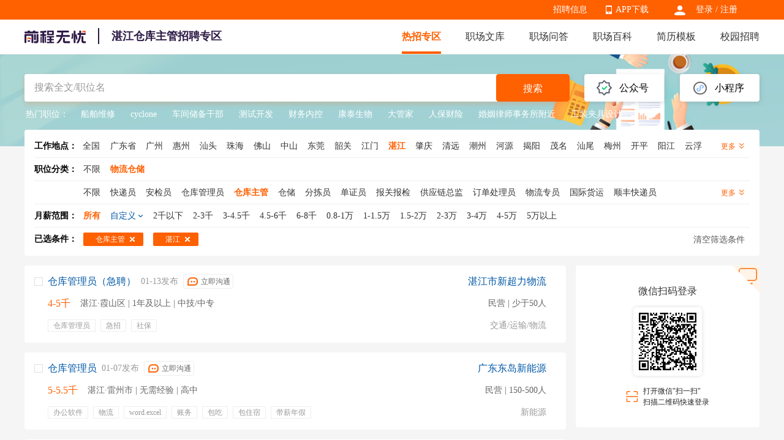

--- FILE ---
content_type: text/html
request_url: https://wuliucangchu.51job.com/zhanjiang/cangkuzhuguan/
body_size: 18094
content:
 <!DOCTYPE html>
<html>
<head>
    <meta http-equiv="X-UA-Compatible" content="IE=edge,chrome=1">
    <link rel="icon" href="https://img04.51jobcdn.com/im/mkt/pc/favicon/favicon_51.ico?20221122" type="image/x-icon"/>
    <!--苹果移动设备图标-->
    <link rel="apple-touch-icon-precomposed" href="//img01.51jobcdn.com/im/m/logo_h5@3x.jpg">
    <meta http-equiv="Content-Type" content="text/html; charset=gbk">
    <title>【湛江仓库主管招聘网-湛江仓库主管求职招聘信息-找工作】-前程无忧物流仓储招聘网</title>
    <meta name="description" content="湛江仓库主管招聘网，登录查看湛江高薪仓库主管招聘职位信息，为您提供更多当前有效湛江仓库主管人才找工作求职招聘信息，勤投简历，才能好工作快人一步！">
    <meta name="keywords" content="湛江仓库主管招聘,湛江仓库主管招聘网,湛江仓库主管招聘信息,湛江仓库主管找工作,湛江仓库主管求职,湛江仓库主管职位信息,湛江仓库主管人才网">
    <meta name="applicable-device" content="pc">
    <meta name="robots" content="all">
    <meta http-equiv="Expires" content="0">
    <meta http-equiv="Cache-Control" content="no-cache">
    <meta http-equiv="Pragma" content="no-cache">
    <meta http-equiv="Cache-Control" content="no-transform">
    <meta http-equiv="Cache-Control" content="no-siteapp">
    <link rel="dns-prefetch" href="//js.51jobcdn.com">
    <link rel="dns-prefetch" href="//img01.51jobcdn.com">
    <link rel="dns-prefetch" href="//img02.51jobcdn.com">
    <link rel="dns-prefetch" href="//img03.51jobcdn.com">
    <link rel="dns-prefetch" href="//img04.51jobcdn.com">
    <link rel="dns-prefetch" href="//img05.51jobcdn.com">
    <link rel="dns-prefetch" href="//img06.51jobcdn.com">
    <link rel="alternate" media="only screen and (max-width:640px)" href="https://mwuliucangchu.51job.com/zhanjiang/cangkuzhuguan/">
    <script language="javascript" src="//js.51jobcdn.com/in/js/2016/jquery.js?20180319"></script>
    <script language="javascript">
    var _tkd = _tkd || []; //点击量统计用
    var lang = [];
    var supporthttps = 1; //浏览器是否支持https
    var currenthttps = (window.location.protocol === 'https:') ? '1' : '0'; //当前是否为https
    var systemtime = 1768669599499;
    var d_system_client_time = systemtime - new Date().getTime();
    var trackConfig = {
        'version': '',
        'guid': '77373a73059ec0500f9ec335e88f9a22',
        'ip': '18.219.104.14',
        'accountid': '',
        'refpage': '',
        'refdomain': '',
        'domain': 'wuliucangchu.51job.com',
        'pageName': 'joblist.php',
        'partner': '',
        'islanding': '0',
        'fromdomain': '51job_web',
        'to': '',
        'createDate': '',
        'identityType': '',
        'sensor_url':'//scdata.51job.com/sa?project=production'
    };
    if (window.localStorage instanceof Object)
    {
            }
    window.cfg = {
        lang:'c',
        domain : {
            my : 'http://my.51job.com',
            login : 'https://login.51job.com',
            search : 'https://search.51job.com',
            www : '//www.51job.com',
            jobs : 'https://jobs.51job.com',
            jianli : 'https://jianli.51job.com',
            company : '//company.51job.com',
            i : '//i.51job.com',
            jc : 'https://jc.51job.com',
            map : 'https://map.51job.com',
            m : 'https://m.51job.com',
            cdn : '//js.51jobcdn.com',
            help : 'https://help.51job.com',
            img : '//img04.51jobcdn.com',
            dj : '//it.51job.com',
            mdj : '//mit.51job.com',
            mq : '//mq.51job.com',
            mmq : '//mmq.51job.com',
            kbc : 'https://blanchard.51job.com',
            mtr : 'https://medu.51job.com',
            tr : 'https://edu.51job.com',
            train : '//tr.51job.com',
            shixi : '//shixi.51job.com',
			mwenku : 'https://mwenku.51job.com',
			mqiuzhixin : 'http://m.qiuzhixin.51job.com',
        }
    };

</script>
<script type="text/javascript" src="//js.51jobcdn.com/in/js/2016/pointtrack.js?20211019"></script>
<script>
    var _hmt = _hmt || [];
    (function() {
        var hm = document.createElement("script");
        hm.src = "https://hm.baidu.com/hm.js?1370a11171bd6f2d9b1fe98951541941";//百度统计代码
        var s = document.getElementsByTagName("script")[0];
        s.parentNode.insertBefore(hm, s);
    })();
</script>

        <link href="//js.51jobcdn.com/in/resource/css/2023/vertical/vertical_list.73a31572.css" rel="stylesheet">
    <!--引用css-->
</head>
<body>
<div class="header">
	<div class="bar">
		<div class="in">
            <div class="uer">
                                    <p class="op e_icon">
                        <a href="https://login.51job.com/login.php?url=https%3A%2F%2Fwuliucangchu.51job.com%2Fzhanjiang%2Fcangkuzhuguan%2F" rel="external nofollow">登录</a> / <a href="https://login.51job.com/register.php?url=https%3A%2F%2Fwuliucangchu.51job.com%2Fzhanjiang%2Fcangkuzhuguan%2F" rel="external nofollow">注册</a>
                    </p>
                            </div>
            <div class="appNew">
                <ul>
                    <li>
                        <em class="e_icon"></em><a href="http://app.51job.com/index.html">APP下载</a>
                    </li>
                    <li>
                        <img width="80" height="80" src="//img03.51jobcdn.com/im/2022/logo/pc_topnav_app.png"
                             alt="app download">
                        <p>
                            <a href="http://app.51job.com/index.html">APP下载</a>
                        </p>
                    </li>
                </ul>
            </div>
            <div class="rlk"><a href="https://jobs.51job.com" target="_blank">招聘信息</a><span class="lb">&nbsp;</span></div>
		</div>
	</div>

    <div class="nag" id="topIndex">
        <div class="in">
            <a href="//www.51job.com"><img class="logo" id="logo" width="100" height="40"
                             src="https://img02.51jobcdn.com/im/2022/logo/logo_100x40.png" alt="前程无忧"></a>
            <h1 class="ntitle">湛江仓库主管招聘专区</h1>
            <p class="nlink">
                <a class="on" href="https://wuliucangchu.51job.com/">热招专区</a>
                <a href="//wenku.51job.com">职场文库</a>
                <a href="//wenku.51job.com/wenda/">职场问答</a>
                <a href="//baike.51job.com">职场百科</a>
                <a href="https://jianli.51job.com">简历模板</a>
                <a href="https://www.yingjiesheng.com">校园招聘</a>
            </p>
        </div>
        <div class="snag">
            <div class="in">
                <p class="nlink">
                                            <a style="" href="https://yunying.51job.com">运营招聘</a>
                                            <a style="" href="https://yihu.51job.com">医护招聘</a>
                                            <a style="" href="https://baoan.51job.com">保安招聘</a>
                                            <a style="" href="https://caiwukuaiji.51job.com">财务会计招聘</a>
                                            <a style="" href="https://shejishi.51job.com">设计师招聘</a>
                                            <a style="" href="https://gongchengshi.51job.com">工程师招聘</a>
                                            <a style="" href="https://xingzheng.51job.com">行政人事招聘</a>
                                            <a style="" href="https://pugong.51job.com">普工工人招聘</a>
                                            <a style="" href="https://xiaoshou.51job.com">销售招聘</a>
                                            <a style="" href="https://jianzhishixi.51job.com">兼职实习招聘</a>
                                            <a style="" href="https://caigou.51job.com">采购招聘</a>
                                            <a style="" href="https://wenyuan.51job.com">文员招聘</a>
                                            <a style="" href="https://fanyi.51job.com">翻译招聘</a>
                                            <a style="margin-left:0px" href="https://fawulvshi.51job.com">法务律师招聘</a>
                                            <a style="" href="https://jinrong.51job.com">金融招聘</a>
                                            <a style="" href="https://jiaoshi.51job.com">教师招聘</a>
                                            <a style="" href="https://kefu.51job.com">客服招聘</a>
                                            <a style="" href="https://kaifa.51job.com">开发技术招聘</a>
                                            <a style="" href="https://shipin.51job.com">视频编导招聘</a>
                                            <a style="" href="https://jiazheng.51job.com">家政招聘</a>
                                            <a style="" href="https://siji.51job.com">司机招聘</a>
                                            <a style="" href="https://wuliucangchu.51job.com">物流仓储招聘</a>
                                            <a style="" href="https://crew.51job.com">船员海员招聘</a>
                                            <a style="" href="https://guoqizp.51job.com">国企央企招聘</a>
                                    </p>
            </div>
        </div>
    </div>
</div>
<div class="j_search">
    <div class="in">
        <div class="j_drainage">
            <div class="e">
                <div class="title">公众号</div>
                <div class="e_in">
                    <img src="//img03.51jobcdn.com/im/2023/jobs/vertical/code_fwh.jpg" width="90" height="90" alt="">
                    <span class="txt">微信服务号</span>
                    <img src="//img01.51jobcdn.com/im/2023/jobs/vertical/code_qz.png" width="90" height="90" alt="">
                    <span class="txt">求职助理</span>
                </div>
            </div>
            <div class="e">
                <div class="title">小程序</div>
                <div class="e_in">
                    <img src="//img05.51jobcdn.com/im/2023/jobs/vertical/code_xcx.jpg" width="90" height="90" alt="">
                    <span class="txt" href="#">微信小程序</span>
                </div>
            </div>
        </div>
        <div class="j_search_in">
    <div class="e_e e_ip">
            <input name="keywordtype" id="keywordtype" type="hidden" value="2" />
            <input type="text" name="keyword" id="kwdselectid" placeholder="搜索全文/职位名" value="" autocomplete="off">
    </div>
    <div class="e_e e_but">
        <button class="p_but" onclick="kwdVsearch($('#kwdselectid').val(),'pc');">搜索</button>
    </div>
</div>        <div class="j_recommend">
            <span class="title">热门职位：</span>
            <p>
                                        <a target="_blank" href="https://jobs.51job.com/hj14212175/" title="船舶维修">船舶维修</a>
                                                <a target="_blank" href="https://jobs.51job.com/hj02002179/" title="cyclone">cyclone</a>
                                                <a target="_blank" href="https://jobs.51job.com/hj05100328/" title="车间储备干部">车间储备干部</a>
                                                <a target="_blank" href="https://jobs.51job.com/hj01032284/" title="测试开发">测试开发</a>
                                                <a target="_blank" href="https://jobs.51job.com/hj41002224/" title="财务内控">财务内控</a>
                                                <a target="_blank" href="https://jobs.51job.com/hj08002887/" title="康泰生物">康泰生物</a>
                                                <a target="_blank" href="https://jobs.51job.com/hj51032674/" title="大管家">大管家</a>
                                                <a target="_blank" href="https://jobs.51job.com/hj43001922/" title="人保财险">人保财险</a>
                                                <a target="_blank" href="https://jobs.51job.com/hj18002040/" title="婚姻律师事务所附近">婚姻律师事务所附近</a>
                                                <a target="_blank" href="https://jobs.51job.com/hj56002854/" title="工装夹具设计">工装夹具设计</a>
                                    </p>
        </div>
    </div>
</div>
<!--搜索参数-->
    <input name="position" id="position" type="hidden" value="仓库主管" />
    <input name="positioncode" id="positioncode" type="hidden" value="cangkuzhuguan" />
    <input name="sfposition" id="sfposition" type="hidden" value="物流仓储" />
    <input name="jobarea" id="jobarea" type="hidden" value="031700" />
    <input name="jobareapy" id="jobareapy" type="hidden" value="zhanjiang" />
    <input name="jobareasrc" id="jobareasrc" type="hidden" value="湛江" />
    <input name="pagenum" id="pagenum" type="hidden" value="1" />
    <input name="salary" id="salary" type="hidden" value="" />
    <input name="companyType" id="companyType" type="hidden" value="" />
    <input name="urlposition" id="urlposition" type="hidden" value="wuliucangchu" />
    <input name="urlpositionsrc" id="urlpositionsrc" type="hidden" value="物流仓储" />
    <input name="requestId" id="requestId" type="hidden" value="7b0ea00c62934885466c5d50d7fc1761" />
<!-- filter box -->
<div class="j_filter">
    <div class="fbox">
        <div class="f fall">
            <div class="label">工作地点：<a class="c_black" href="https://wuliucangchu.51job.com/cangkuzhuguan/">全国</a></div>
            <div class="clist">
                                <a class="ch " href="https://wuliucangchu.51job.com/guangdongsheng/cangkuzhuguan/"><span>广东省</span></a>
                                <a class="ch " href="https://wuliucangchu.51job.com/guangzhou/cangkuzhuguan/"><span>广州</span></a>
                                <a class="ch " href="https://wuliucangchu.51job.com/huizhou/cangkuzhuguan/"><span>惠州</span></a>
                                <a class="ch " href="https://wuliucangchu.51job.com/shantou/cangkuzhuguan/"><span>汕头</span></a>
                                <a class="ch " href="https://wuliucangchu.51job.com/zhuhai/cangkuzhuguan/"><span>珠海</span></a>
                                <a class="ch " href="https://wuliucangchu.51job.com/foshan/cangkuzhuguan/"><span>佛山</span></a>
                                <a class="ch " href="https://wuliucangchu.51job.com/zhongshan/cangkuzhuguan/"><span>中山</span></a>
                                <a class="ch " href="https://wuliucangchu.51job.com/dongguan/cangkuzhuguan/"><span>东莞</span></a>
                                <a class="ch " href="https://wuliucangchu.51job.com/shaoguan/cangkuzhuguan/"><span>韶关</span></a>
                                <a class="ch " href="https://wuliucangchu.51job.com/jiangmen/cangkuzhuguan/"><span>江门</span></a>
                                <a class="ch on" href="https://wuliucangchu.51job.com/zhanjiang/cangkuzhuguan/"><span>湛江</span></a>
                                <a class="ch " href="https://wuliucangchu.51job.com/zhaoqing/cangkuzhuguan/"><span>肇庆</span></a>
                                <a class="ch " href="https://wuliucangchu.51job.com/qingyuan/cangkuzhuguan/"><span>清远</span></a>
                                <a class="ch " href="https://wuliucangchu.51job.com/chaozhou/cangkuzhuguan/"><span>潮州</span></a>
                                <a class="ch " href="https://wuliucangchu.51job.com/heyuan/cangkuzhuguan/"><span>河源</span></a>
                                <a class="ch " href="https://wuliucangchu.51job.com/jieyang/cangkuzhuguan/"><span>揭阳</span></a>
                                <a class="ch " href="https://wuliucangchu.51job.com/maoming/cangkuzhuguan/"><span>茂名</span></a>
                                <a class="ch " href="https://wuliucangchu.51job.com/shanwei/cangkuzhuguan/"><span>汕尾</span></a>
                                <a class="ch " href="https://wuliucangchu.51job.com/meizhou/cangkuzhuguan/"><span>梅州</span></a>
                                <a class="ch " href="https://wuliucangchu.51job.com/kaiping/cangkuzhuguan/"><span>开平</span></a>
                                <a class="ch " href="https://wuliucangchu.51job.com/yangjiang/cangkuzhuguan/"><span>阳江</span></a>
                                <a class="ch " href="https://wuliucangchu.51job.com/yunfu/cangkuzhuguan/"><span>云浮</span></a>
                            </div>
            <div class="mt">更多 <i></i></div>
        </div>
    </div>
    <div class="fbox">
        <div class="f">
            <div class="label">职位分类：</div>
            <ul class="clist">
                <a class="ch " id="nolimitBclass"  href="https://wuliucangchu.51job.com/zhanjiang/" ><span>不限</span><i class="e_icons"></i></a>
                                <a class="ch on" href="https://wuliucangchu.51job.com/zhanjiang/wuliucangchu/" ><span id="first_0">物流仓储</span><i class="e_icons"></i></a>
                            </ul>
<!--            <div class="mt">更多 <i></i></div>-->
        </div>
                <div class="f">
            <ul class="clist">
                <a class="ch " id="nolimitSclass" href="https://wuliucangchu.51job.com/zhanjiang/wuliucangchu/" ><span>不限</span><i class="e_icons"></i></a>
                                    <a class="ch " href="https://wuliucangchu.51job.com/zhanjiang/kdy/" ><span>快递员</span><i class="e_icons"></i></a>
                                    <a class="ch " href="https://wuliucangchu.51job.com/zhanjiang/anjianyuan/" ><span>安检员</span><i class="e_icons"></i></a>
                                    <a class="ch " href="https://wuliucangchu.51job.com/zhanjiang/cangkugly/" ><span>仓库管理员</span><i class="e_icons"></i></a>
                                    <a class="ch on" href="https://wuliucangchu.51job.com/zhanjiang/cangkuzhuguan/" ><span>仓库主管</span><i class="e_icons"></i></a>
                                    <a class="ch " href="https://wuliucangchu.51job.com/zhanjiang/cangchu/" ><span>仓储</span><i class="e_icons"></i></a>
                                    <a class="ch " href="https://wuliucangchu.51job.com/zhanjiang/fenjianyuan/" ><span>分拣员</span><i class="e_icons"></i></a>
                                    <a class="ch " href="https://wuliucangchu.51job.com/zhanjiang/danzhengyuan/" ><span>单证员</span><i class="e_icons"></i></a>
                                    <a class="ch " href="https://wuliucangchu.51job.com/zhanjiang/baoguanbaojian/" ><span>报关报检</span><i class="e_icons"></i></a>
                                    <a class="ch " href="https://wuliucangchu.51job.com/zhanjiang/gongyinglianzongjian/" ><span>供应链总监</span><i class="e_icons"></i></a>
                                    <a class="ch " href="https://wuliucangchu.51job.com/zhanjiang/dingdanchuliyuan/" ><span>订单处理员</span><i class="e_icons"></i></a>
                                    <a class="ch " href="https://wuliucangchu.51job.com/zhanjiang/wuliuzhuanyuan/" ><span>物流专员</span><i class="e_icons"></i></a>
                                    <a class="ch " href="https://wuliucangchu.51job.com/zhanjiang/guojihuoyun/" ><span>国际货运</span><i class="e_icons"></i></a>
                                    <a class="ch " href="https://wuliucangchu.51job.com/zhanjiang/shunfengkdy/" ><span>顺丰快递员</span><i class="e_icons"></i></a>
                                    <a class="ch " href="https://wuliucangchu.51job.com/zhanjiang/diaoduyuan/" ><span>调度员</span><i class="e_icons"></i></a>
                                    <a class="ch " href="https://wuliucangchu.51job.com/zhanjiang/jizhuangxiangyewu/" ><span>集装箱业务</span><i class="e_icons"></i></a>
                                    <a class="ch " href="https://wuliucangchu.51job.com/zhanjiang/wuliuxs/" ><span>物流销售</span><i class="e_icons"></i></a>
                                    <a class="ch " href="https://wuliucangchu.51job.com/zhanjiang/jingdongkdy/" ><span>京东快递员</span><i class="e_icons"></i></a>
                                    <a class="ch " href="https://wuliucangchu.51job.com/zhanjiang/cangkuwy/" ><span>仓库文员</span><i class="e_icons"></i></a>
                                    <a class="ch " href="https://wuliucangchu.51job.com/zhanjiang/zhuangxiegong/" ><span>装卸工</span><i class="e_icons"></i></a>
                                    <a class="ch " href="https://wuliucangchu.51job.com/zhanjiang/wuliukefu/" ><span>物流客服</span><i class="e_icons"></i></a>
                                    <a class="ch " href="https://wuliucangchu.51job.com/zhanjiang/gylzhuanyuan/" ><span>供应链专员</span><i class="e_icons"></i></a>
                                    <a class="ch " href="https://wuliucangchu.51job.com/zhanjiang/gylzhuguan/" ><span>供应链主管</span><i class="e_icons"></i></a>
                                    <a class="ch " href="https://wuliucangchu.51job.com/zhanjiang/cangkujingli/" ><span>仓库经理</span><i class="e_icons"></i></a>
                                    <a class="ch " href="https://wuliucangchu.51job.com/zhanjiang/wuliuyuny/" ><span>物流运营</span><i class="e_icons"></i></a>
                                    <a class="ch " href="https://wuliucangchu.51job.com/zhanjiang/wuliugendan/" ><span>物流跟单</span><i class="e_icons"></i></a>
                                    <a class="ch " href="https://wuliucangchu.51job.com/zhanjiang/wuliujingli/" ><span>物流经理</span><i class="e_icons"></i></a>
                                    <a class="ch " href="https://wuliucangchu.51job.com/zhanjiang/wuliugcs/" ><span>物流工程师</span><i class="e_icons"></i></a>
                                    <a class="ch " href="https://wuliucangchu.51job.com/zhanjiang/wuliuwy/" ><span>物流文员</span><i class="e_icons"></i></a>
                                    <a class="ch " href="https://wuliucangchu.51job.com/zhanjiang/wuliugendanyuan/" ><span>物流跟单员</span><i class="e_icons"></i></a>
                                    <a class="ch " href="https://wuliucangchu.51job.com/zhanjiang/banyungong/" ><span>搬运工</span><i class="e_icons"></i></a>
                                    <a class="ch " href="https://wuliucangchu.51job.com/zhanjiang/wuliudiaoduyuan/" ><span>物流调度员</span><i class="e_icons"></i></a>
                                    <a class="ch " href="https://wuliucangchu.51job.com/zhanjiang/wuliuzongjian/" ><span>物流总监</span><i class="e_icons"></i></a>
                                    <a class="ch " href="https://wuliucangchu.51job.com/zhanjiang/wuliusj/" ><span>物流司机</span><i class="e_icons"></i></a>
                                    <a class="ch " href="https://wuliucangchu.51job.com/zhanjiang/gongyinglianjingli/" ><span>供应链经理</span><i class="e_icons"></i></a>
                                    <a class="ch " href="https://wuliucangchu.51job.com/zhanjiang/cangchulihuoyuan/" ><span>仓储理货员</span><i class="e_icons"></i></a>
                                    <a class="ch " href="https://wuliucangchu.51job.com/zhanjiang/yunshujingli/" ><span>运输经理</span><i class="e_icons"></i></a>
                            </ul>
            <div class="mt">更多 <i></i></div>
        </div>
            </div>
    <div class="fbox">
        <div class="f">
            <div class="label">月薪范围：</div>
                <ul class="clist searchSalary">
                <li class="ch on" id="allsalary"><span>所有</span><i class="e_icons"></i></li>
                <li class="ch zdy"><span>自定义</span><i class="e_icons"></i></li>
                                <li class="ch" data-position='仓库主管' data-jobarea='031700' data-salarycode='01' data-salary='2千以下'  data-pagesize='20' data-pageno='1'><span>2千以下</span><i class="e_icons"></i></li>
                                <li class="ch" data-position='仓库主管' data-jobarea='031700' data-salarycode='02' data-salary='2-3千'  data-pagesize='20' data-pageno='1'><span>2-3千</span><i class="e_icons"></i></li>
                                <li class="ch" data-position='仓库主管' data-jobarea='031700' data-salarycode='03' data-salary='3-4.5千'  data-pagesize='20' data-pageno='1'><span>3-4.5千</span><i class="e_icons"></i></li>
                                <li class="ch" data-position='仓库主管' data-jobarea='031700' data-salarycode='04' data-salary='4.5-6千'  data-pagesize='20' data-pageno='1'><span>4.5-6千</span><i class="e_icons"></i></li>
                                <li class="ch" data-position='仓库主管' data-jobarea='031700' data-salarycode='05' data-salary='6-8千'  data-pagesize='20' data-pageno='1'><span>6-8千</span><i class="e_icons"></i></li>
                                <li class="ch" data-position='仓库主管' data-jobarea='031700' data-salarycode='06' data-salary='0.8-1万'  data-pagesize='20' data-pageno='1'><span>0.8-1万</span><i class="e_icons"></i></li>
                                <li class="ch" data-position='仓库主管' data-jobarea='031700' data-salarycode='07' data-salary='1-1.5万'  data-pagesize='20' data-pageno='1'><span>1-1.5万</span><i class="e_icons"></i></li>
                                <li class="ch" data-position='仓库主管' data-jobarea='031700' data-salarycode='08' data-salary='1.5-2万'  data-pagesize='20' data-pageno='1'><span>1.5-2万</span><i class="e_icons"></i></li>
                                <li class="ch" data-position='仓库主管' data-jobarea='031700' data-salarycode='09' data-salary='2-3万'  data-pagesize='20' data-pageno='1'><span>2-3万</span><i class="e_icons"></i></li>
                                <li class="ch" data-position='仓库主管' data-jobarea='031700' data-salarycode='10' data-salary='3-4万'  data-pagesize='20' data-pageno='1'><span>3-4万</span><i class="e_icons"></i></li>
                                <li class="ch" data-position='仓库主管' data-jobarea='031700' data-salarycode='11' data-salary='4-5万'  data-pagesize='20' data-pageno='1'><span>4-5万</span><i class="e_icons"></i></li>
                                <li class="ch" data-position='仓库主管' data-jobarea='031700' data-salarycode='12' data-salary='5万以上'  data-pagesize='20' data-pageno='1'><span>5万以上</span><i class="e_icons"></i></li>
                            </ul>
            <div class="range">
                <div class="rg">
                    <span>￥</span><input type="text" id="lowerSalary" name="lowerSalary" value="" maxlength="8">
                </div>
                <span class="heng">-</span>
                <div class="rg">
                    <span>￥</span><input type="text" id="upperSalary" name="upperSalary" value="" maxlength="8">
                </div>
                <span class="p_but" onclick="searchCustom()">确定</span>
                <span class="p_but gray">取消</span>
            </div>
            <p class="error error_sal" style="display:none">最高月薪不得低于最低月薪</p>
        </div>
    </div>
    <div class="fbox">
        <div class="f all">
            <div class="label">已选条件：</div>
            <ul class="clist" id="selectlist">
            </ul>
            <div class="clearAll" onclick="clearAll('wuliucangchu')">清空筛选条件</div>
        </div>
    </div>
</div>    <div class="j_result">
        <div class="in">
            <div class="leftbox">

                <div class="j_joblist">
                                            <div class="e" name="check_div">
                            <div event-type="27" track-type="jobsButtonClick" class="e_icons ick"onclick="JobBoxChooseOne(this)"></div>
                            <a class="el" target="_blank" href="https://jobs.51job.com/zhanjiang-xsq/170235749.html?s=czzpzqlb_&amp;t=0">
                                <div class="t">
                                    <span class="jname at">仓库管理员（急聘）</span>
                                    <span class="time">01-13发布</span>
                                                                                                                <div class="gtbox">
                                            <span class="but" data-id="170235749" data-hrUid="21473177">立即沟通</span>
                                        </div>
                                                                    </div>
                                <p class="info">
                                    <span class="sal at">4-5千</span>
                                    <span class="d at">湛江·霞山区 | 1年及以上 | 中技/中专</span>
                                </p>
                                <p class="tags on">
                                <span>
                                    <i>仓库管理员</i><i>急招</i><i>社保</i>                                </span>
                                </p>
                            </a>
                            <div class="er">
                                <a target="_blank" href="https://jobs.51job.com/zhanjiang-xsq/coVDNWMlQ3BjgBYFEzVjZXbQ.html"
                                   class="cname at">湛江市新超力物流</a>
                                <p class="dc at">民营 | 少于50人</p>
                                <p class="int at">交通/运输/物流</p>
                                <button event-type="99" track-type="jobsButtonClick" trace-name="申请职位-职位下" class="p_but"
                                        id="operate_170235749"
                                        onclick="delivery('hidJobID170235749', '1', '//仓库主管.51job.com', 'c', 'https://仓库主管.51job.com', 'czzpzq|czzw|czlb', 'czzpzq|czzw|czlb', '\/\/img04.51jobcdn.com', function(){deliveryCallback('170235749')});">申请职位</button>
                                <input type="hidden" name="hidJobID170235749" id="hidJobID170235749" value="170235749" jt="2">
                            </div>
                        </div>
                        <input class="checkbox" type="checkbox" name="delivery_jobid" value="170235749" style="display:none" jt="2" >
                                            <div class="e" name="check_div">
                            <div event-type="27" track-type="jobsButtonClick" class="e_icons ick"onclick="JobBoxChooseOne(this)"></div>
                            <a class="el" target="_blank" href="https://jobs.51job.com/zhanjiang-lzs/152510012.html?s=czzpzqlb_&amp;t=0">
                                <div class="t">
                                    <span class="jname at">仓库管理员</span>
                                    <span class="time">01-07发布</span>
                                                                                                                <div class="gtbox">
                                            <span class="but" data-id="152510012" data-hrUid="3571802">立即沟通</span>
                                        </div>
                                                                    </div>
                                <p class="info">
                                    <span class="sal at">5-5.5千</span>
                                    <span class="d at">湛江·雷州市 | 无需经验 | 高中</span>
                                </p>
                                <p class="tags on">
                                <span>
                                    <i>办公软件</i><i>物流</i><i>word.excel</i><i>账务</i><i>包吃</i><i>包住宿</i><i>带薪年假</i><i>节日福利</i><i>年终奖金</i><i>定期体检</i><i>员工旅游</i><i>五险一金</i>                                </span>
                                </p>
                            </a>
                            <div class="er">
                                <a target="_blank" href="https://jobs.51job.com/zhanjiang-lzs/co4126130.html"
                                   class="cname at">广东东岛新能源</a>
                                <p class="dc at">民营 | 150-500人</p>
                                <p class="int at">新能源</p>
                                <button event-type="99" track-type="jobsButtonClick" trace-name="申请职位-职位下" class="p_but"
                                        id="operate_152510012"
                                        onclick="delivery('hidJobID152510012', '1', '//仓库主管.51job.com', 'c', 'https://仓库主管.51job.com', 'czzpzq|czzw|czlb', 'czzpzq|czzw|czlb', '\/\/img04.51jobcdn.com', function(){deliveryCallback('152510012')});">申请职位</button>
                                <input type="hidden" name="hidJobID152510012" id="hidJobID152510012" value="152510012" jt="2">
                            </div>
                        </div>
                        <input class="checkbox" type="checkbox" name="delivery_jobid" value="152510012" style="display:none" jt="2" >
                                            <div class="e" name="check_div">
                            <div event-type="27" track-type="jobsButtonClick" class="e_icons ick"onclick="JobBoxChooseOne(this)"></div>
                            <a class="el" target="_blank" href="https://jobs.51job.com/zhanjiang-xsq/161290641.html?s=czzpzqlb_&amp;t=0">
                                <div class="t">
                                    <span class="jname at">仓库管理员（湛江）</span>
                                    <span class="time">01-08发布</span>
                                                                                                                <div class="gtbox">
                                            <span class="but" data-id="161290641" data-hrUid="6944985">立即沟通</span>
                                        </div>
                                                                    </div>
                                <p class="info">
                                    <span class="sal at">3.5-4.5千</span>
                                    <span class="d at">湛江·霞山区 | 1年 | 中技/中专</span>
                                </p>
                                <p class="tags on">
                                <span>
                                    <i>药学</i><i>保管</i><i>盘点</i><i>仓库</i><i>复核</i><i>摆放</i><i>电脑办公软件</i><i>餐饮补贴</i><i>高温补贴</i><i>专业培训</i><i>带薪年假</i><i>五险一金</i>                                </span>
                                </p>
                            </a>
                            <div class="er">
                                <a target="_blank" href="https://jobs.51job.com/zhanjiang-xsq/co5091777.html"
                                   class="cname at">健民药业集团广东福高药业</a>
                                <p class="dc at">民营 | 50-150人</p>
                                <p class="int at">医疗设备/器械</p>
                                <button event-type="99" track-type="jobsButtonClick" trace-name="申请职位-职位下" class="p_but"
                                        id="operate_161290641"
                                        onclick="delivery('hidJobID161290641', '1', '//仓库主管.51job.com', 'c', 'https://仓库主管.51job.com', 'czzpzq|czzw|czlb', 'czzpzq|czzw|czlb', '\/\/img04.51jobcdn.com', function(){deliveryCallback('161290641')});">申请职位</button>
                                <input type="hidden" name="hidJobID161290641" id="hidJobID161290641" value="161290641" jt="2">
                            </div>
                        </div>
                        <input class="checkbox" type="checkbox" name="delivery_jobid" value="161290641" style="display:none" jt="2" >
                                            <div class="e" name="check_div">
                            <div event-type="27" track-type="jobsButtonClick" class="e_icons ick"onclick="JobBoxChooseOne(this)"></div>
                            <a class="el" target="_blank" href="https://jobs.51job.com/zhanjiang-ljs/169469849.html?s=czzpzqlb_&amp;t=0">
                                <div class="t">
                                    <span class="jname at">质量主管</span>
                                    <span class="time">01-05发布</span>
                                                                                                                <div class="gtbox">
                                            <span class="but" data-id="169469849" data-hrUid="21254230">立即沟通</span>
                                        </div>
                                                                    </div>
                                <p class="info">
                                    <span class="sal at">7千-1万</span>
                                    <span class="d at">湛江·廉江市 | 5年及以上 | 大专</span>
                                </p>
                                <p class="tags on">
                                <span>
                                    <i>药学</i><i>管理</i><i>审计</i><i>制药工程</i><i>capa</i><i>偏差调查</i><i>归档</i><i>审核</i><i>oos</i><i>培训计划</i><i>培训</i>                                </span>
                                </p>
                            </a>
                            <div class="er">
                                <a target="_blank" href="https://jobs.51job.com/zhanjiang-ljs/coUz1cMFA1ADdSMwNlUDI.html"
                                   class="cname at">湛江尚铭思科技服务</a>
                                <p class="dc at">民营</p>
                                <p class="int at">专业服务(咨询、人力资源、财会)</p>
                                <button event-type="99" track-type="jobsButtonClick" trace-name="申请职位-职位下" class="p_but"
                                        id="operate_169469849"
                                        onclick="delivery('hidJobID169469849', '1', '//仓库主管.51job.com', 'c', 'https://仓库主管.51job.com', 'czzpzq|czzw|czlb', 'czzpzq|czzw|czlb', '\/\/img04.51jobcdn.com', function(){deliveryCallback('169469849')});">申请职位</button>
                                <input type="hidden" name="hidJobID169469849" id="hidJobID169469849" value="169469849" jt="2">
                            </div>
                        </div>
                        <input class="checkbox" type="checkbox" name="delivery_jobid" value="169469849" style="display:none" jt="2" >
                                            <div class="e" name="check_div">
                            <div event-type="27" track-type="jobsButtonClick" class="e_icons ick"onclick="JobBoxChooseOne(this)"></div>
                            <a class="el" target="_blank" href="https://jobs.51job.com/zhanjiang/170044384.html?s=czzpzqlb_&amp;t=0">
                                <div class="t">
                                    <span class="jname at">仓管员</span>
                                    <span class="time">12-31发布</span>
                                                                                                                <div class="gtbox">
                                            <span class="but" data-id="170044384" data-hrUid="21665143">立即沟通</span>
                                        </div>
                                                                    </div>
                                <p class="info">
                                    <span class="sal at">7-10万/年</span>
                                    <span class="d at">湛江 | 2年及以上 | 大专</span>
                                </p>
                                <p class="tags on">
                                <span>
                                    <i>管理</i><i>机械</i><i>行政</i><i>电脑</i><i>材料</i><i>库存管理</i><i>入库</i><i>仓储管理</i><i>物流仓储</i><i>储存保管</i><i>节假日福利</i><i>五险二金</i>                                </span>
                                </p>
                            </a>
                            <div class="er">
                                <a target="_blank" href="https://jobs.51job.com/zhanjiang/coBmECZlAyBDlTNwRkBWYLOA.html"
                                   class="cname at">广东粤电湛江风力发电</a>
                                <p class="dc at">国企 | 500-1000人</p>
                                <p class="int at">新能源</p>
                                <button event-type="99" track-type="jobsButtonClick" trace-name="申请职位-职位下" class="p_but"
                                        id="operate_170044384"
                                        onclick="delivery('hidJobID170044384', '1', '//仓库主管.51job.com', 'c', 'https://仓库主管.51job.com', 'czzpzq|czzw|czlb', 'czzpzq|czzw|czlb', '\/\/img04.51jobcdn.com', function(){deliveryCallback('170044384')});">申请职位</button>
                                <input type="hidden" name="hidJobID170044384" id="hidJobID170044384" value="170044384" jt="2">
                            </div>
                        </div>
                        <input class="checkbox" type="checkbox" name="delivery_jobid" value="170044384" style="display:none" jt="2" >
                                            <div class="e" name="check_div">
                            <div event-type="27" track-type="jobsButtonClick" class="e_icons ick"onclick="JobBoxChooseOne(this)"></div>
                            <a class="el" target="_blank" href="https://jobs.51job.com/zhanjiang-ckq/169954286.html?s=czzpzqlb_&amp;t=0">
                                <div class="t">
                                    <span class="jname at">仓储经理</span>
                                    <span class="time">01-17发布</span>
                                                                                                                <div class="gtbox">
                                            <span class="but" data-id="169954286" data-hrUid="3286550">立即沟通</span>
                                        </div>
                                                                    </div>
                                <p class="info">
                                    <span class="sal at">6-8千</span>
                                    <span class="d at">湛江·赤坎区 | 2年及以上 | 大专</span>
                                </p>
                                <p class="tags on">
                                <span>
                                    <i>验收</i><i>盘点</i><i>仓库管理</i><i>6s管理</i><i>电脑办公软件</i><i>叉车</i><i>清点</i><i>库存准确率</i><i>库存维护</i><i>存储管理</i><i>弹性工作</i><i>全勤奖</i><i>月休4天</i><i>社保</i><i>包午餐</i>                                </span>
                                </p>
                            </a>
                            <div class="er">
                                <a target="_blank" href="https://jobs.51job.com/zhanjiang-ckq/co3978006.html"
                                   class="cname at">湛江市金玉满堂建材</a>
                                <p class="dc at">民营 | 50-150人</p>
                                <p class="int at">建筑/建材/工程</p>
                                <button event-type="99" track-type="jobsButtonClick" trace-name="申请职位-职位下" class="p_but"
                                        id="operate_169954286"
                                        onclick="delivery('hidJobID169954286', '1', '//仓库主管.51job.com', 'c', 'https://仓库主管.51job.com', 'czzpzq|czzw|czlb', 'czzpzq|czzw|czlb', '\/\/img04.51jobcdn.com', function(){deliveryCallback('169954286')});">申请职位</button>
                                <input type="hidden" name="hidJobID169954286" id="hidJobID169954286" value="169954286" jt="2">
                            </div>
                        </div>
                        <input class="checkbox" type="checkbox" name="delivery_jobid" value="169954286" style="display:none" jt="2" >
                                            <div class="e" name="check_div">
                            <div event-type="27" track-type="jobsButtonClick" class="e_icons ick"onclick="JobBoxChooseOne(this)"></div>
                            <a class="el" target="_blank" href="https://jobs.51job.com/zhanjiang-ptq/149142236.html?s=czzpzqlb_&amp;t=0">
                                <div class="t">
                                    <span class="jname at">仓库管理员（湛江）</span>
                                    <span class="time">01-08发布</span>
                                                                                                                <div class="gtbox">
                                            <span class="but" data-id="149142236" data-hrUid="6944985">立即沟通</span>
                                        </div>
                                                                    </div>
                                <p class="info">
                                    <span class="sal at">4-4.5千</span>
                                    <span class="d at">湛江·坡头区 | 1年 | 中技/中专</span>
                                </p>
                                <p class="tags on">
                                <span>
                                    <i>药学</i><i>保管</i><i>盘点</i><i>仓库</i><i>复核</i><i>养护</i><i>摆放</i><i>药品仓储</i><i>电脑办公软件</i><i>药品出入库</i><i>餐饮补贴</i><i>高温补贴</i><i>专业培训</i><i>带薪年假</i><i>五险一金</i>                                </span>
                                </p>
                            </a>
                            <div class="er">
                                <a target="_blank" href="https://jobs.51job.com/zhanjiang-ptq/co5091777.html"
                                   class="cname at">健民药业集团广东福高药业</a>
                                <p class="dc at">民营 | 50-150人</p>
                                <p class="int at">医疗设备/器械</p>
                                <button event-type="99" track-type="jobsButtonClick" trace-name="申请职位-职位下" class="p_but"
                                        id="operate_149142236"
                                        onclick="delivery('hidJobID149142236', '1', '//仓库主管.51job.com', 'c', 'https://仓库主管.51job.com', 'czzpzq|czzw|czlb', 'czzpzq|czzw|czlb', '\/\/img04.51jobcdn.com', function(){deliveryCallback('149142236')});">申请职位</button>
                                <input type="hidden" name="hidJobID149142236" id="hidJobID149142236" value="149142236" jt="2">
                            </div>
                        </div>
                        <input class="checkbox" type="checkbox" name="delivery_jobid" value="149142236" style="display:none" jt="2" >
                                            <div class="e" name="check_div">
                            <div event-type="27" track-type="jobsButtonClick" class="e_icons ick"onclick="JobBoxChooseOne(this)"></div>
                            <a class="el" target="_blank" href="https://jobs.51job.com/zhanjiang/169479333.html?s=czzpzqlb_&amp;t=0">
                                <div class="t">
                                    <span class="jname at">备件仓储管理岗</span>
                                    <span class="time">11-25发布</span>
                                                                                                                <div class="gtbox">
                                            <span class="but" data-id="169479333" data-hrUid="20682864">立即沟通</span>
                                        </div>
                                                                    </div>
                                <p class="info">
                                    <span class="sal at">8千-1.6万·13薪</span>
                                    <span class="d at">湛江 | 2年及以上 | 本科</span>
                                </p>
                                <p class="tags on">
                                <span>
                                    <i>年终奖</i><i>交通补贴</i><i>定期体检</i><i>节日福利</i><i>缴纳五险</i><i>五险一金</i><i>通讯补贴</i><i>高温费</i><i>法定节假</i><i>年休假</i><i>节假日</i><i>餐费补贴</i><i>生活补贴</i><i>晋升</i><i>8小时</i>                                </span>
                                </p>
                            </a>
                            <div class="er">
                                <a target="_blank" href="https://jobs.51job.com/zhanjiang/coAW5SNVA6VWhWNABrUzc.html"
                                   class="cname at">万纳神核控股集团</a>
                                <p class="dc at">民营 | 5000-10000人</p>
                                <p class="int at">电气/电力/水利</p>
                                <button event-type="99" track-type="jobsButtonClick" trace-name="申请职位-职位下" class="p_but"
                                        id="operate_169479333"
                                        onclick="delivery('hidJobID169479333', '1', '//仓库主管.51job.com', 'c', 'https://仓库主管.51job.com', 'czzpzq|czzw|czlb', 'czzpzq|czzw|czlb', '\/\/img04.51jobcdn.com', function(){deliveryCallback('169479333')});">申请职位</button>
                                <input type="hidden" name="hidJobID169479333" id="hidJobID169479333" value="169479333" jt="2">
                            </div>
                        </div>
                        <input class="checkbox" type="checkbox" name="delivery_jobid" value="169479333" style="display:none" jt="2" >
                                            <div class="e" name="check_div">
                            <div event-type="27" track-type="jobsButtonClick" class="e_icons ick"onclick="JobBoxChooseOne(this)"></div>
                            <a class="el" target="_blank" href="https://jobs.51job.com/zhanjiang-lzs/169436867.html?s=czzpzqlb_&amp;t=0">
                                <div class="t">
                                    <span class="jname at">冷链物流主管</span>
                                    <span class="time">11-21发布</span>
                                                                                                                <div class="gtbox">
                                            <span class="but" data-id="169436867" data-hrUid="18141053">立即沟通</span>
                                        </div>
                                                                    </div>
                                <p class="info">
                                    <span class="sal at">6-8千</span>
                                    <span class="d at">湛江·雷州市 | 3年及以上 | 大专</span>
                                </p>
                                <p class="tags on">
                                <span>
                                    <i>五险</i><i>绩效奖金</i><i>包吃</i><i>包住</i><i>出差补贴</i><i>定期团建</i><i>通讯补贴</i><i>股票期权</i><i>年终奖金</i><i>补充公积金</i><i>出库</i><i>控制管理</i><i>费用报表</i><i>异常追踪</i><i>冷链运输</i><i>资源收集</i>                                </span>
                                </p>
                            </a>
                            <div class="er">
                                <a target="_blank" href="https://jobs.51job.com/zhanjiang-lzs/coB2dRPAVuATdRN1c9BWQ.html"
                                   class="cname at">广东南派食品</a>
                                <p class="dc at">民营 | 150-500人</p>
                                <p class="int at">快速消费品(食品、饮料、化妆品)</p>
                                <button event-type="99" track-type="jobsButtonClick" trace-name="申请职位-职位下" class="p_but"
                                        id="operate_169436867"
                                        onclick="delivery('hidJobID169436867', '1', '//仓库主管.51job.com', 'c', 'https://仓库主管.51job.com', 'czzpzq|czzw|czlb', 'czzpzq|czzw|czlb', '\/\/img04.51jobcdn.com', function(){deliveryCallback('169436867')});">申请职位</button>
                                <input type="hidden" name="hidJobID169436867" id="hidJobID169436867" value="169436867" jt="2">
                            </div>
                        </div>
                        <input class="checkbox" type="checkbox" name="delivery_jobid" value="169436867" style="display:none" jt="2" >
                                            <div class="e" name="check_div">
                            <div event-type="27" track-type="jobsButtonClick" class="e_icons ick"onclick="JobBoxChooseOne(this)"></div>
                            <a class="el" target="_blank" href="https://jobs.51job.com/zhanjiang/151751384.html?s=czzpzqlb_&amp;t=0">
                                <div class="t">
                                    <span class="jname at">仓储经理</span>
                                    <span class="time">12-17发布</span>
                                                                                                                <div class="gtbox">
                                            <span class="but" data-id="151751384" data-hrUid="19378677">立即沟通</span>
                                        </div>
                                                                    </div>
                                <p class="info">
                                    <span class="sal at">1.3-2万</span>
                                    <span class="d at">湛江 | 3年及以上 | 本科</span>
                                </p>
                                <p class="tags on">
                                <span>
                                    <i>仓储经理</i><i>实体企业</i><i>五险一金</i><i>餐饮补贴</i>                                </span>
                                </p>
                            </a>
                            <div class="er">
                                <a target="_blank" href="https://jobs.51job.com/zhanjiang/coBGpVM1cwBTMHYVM0VzI.html"
                                   class="cname at">广东达智高地置业发展</a>
                                <p class="dc at">民营 | 500-1000人</p>
                                <p class="int at">房地产</p>
                                <button event-type="99" track-type="jobsButtonClick" trace-name="申请职位-职位下" class="p_but"
                                        id="operate_151751384"
                                        onclick="delivery('hidJobID151751384', '1', '//仓库主管.51job.com', 'c', 'https://仓库主管.51job.com', 'czzpzq|czzw|czlb', 'czzpzq|czzw|czlb', '\/\/img04.51jobcdn.com', function(){deliveryCallback('151751384')});">申请职位</button>
                                <input type="hidden" name="hidJobID151751384" id="hidJobID151751384" value="151751384" jt="2">
                            </div>
                        </div>
                        <input class="checkbox" type="checkbox" name="delivery_jobid" value="151751384" style="display:none" jt="2" >
                                            <div class="e" name="check_div">
                            <div event-type="27" track-type="jobsButtonClick" class="e_icons ick"onclick="JobBoxChooseOne(this)"></div>
                            <a class="el" target="_blank" href="https://jobs.51job.com/zhanjiang-mzq/164741429.html?s=czzpzqlb_&amp;t=0">
                                <div class="t">
                                    <span class="jname at">品控主管（水产品）</span>
                                    <span class="time">10-28发布</span>
                                                                                                                <div class="gtbox">
                                            <span class="but" data-id="164741429" data-hrUid="5806386">立即沟通</span>
                                        </div>
                                                                    </div>
                                <p class="info">
                                    <span class="sal at">5千-1万</span>
                                    <span class="d at">湛江·麻章区 | 3年及以上 | 大专</span>
                                </p>
                                <p class="tags on">
                                <span>
                                    <i>办公软件</i><i>食品</i><i>包装</i><i>验厂</i><i>品控管理</i><i>三方审核</i><i>客诉调查分析</i><i>食品品控</i><i>五险一金</i><i>年终奖金</i><i>绩效奖金</i><i>定期体检</i><i>餐饮补贴</i><i>节日福利</i><i>带薪年假</i><i>通讯补贴</i><i>交通补贴</i><i>培训</i><i>包吃包住</i>                                </span>
                                </p>
                            </a>
                            <div class="er">
                                <a target="_blank" href="https://jobs.51job.com/zhanjiang-mzq/co5476176.html"
                                   class="cname at">广东恒兴集团</a>
                                <p class="dc at">民营 | 1000-5000人</p>
                                <p class="int at">农/林/牧/渔</p>
                                <button event-type="99" track-type="jobsButtonClick" trace-name="申请职位-职位下" class="p_but"
                                        id="operate_164741429"
                                        onclick="delivery('hidJobID164741429', '1', '//仓库主管.51job.com', 'c', 'https://仓库主管.51job.com', 'czzpzq|czzw|czlb', 'czzpzq|czzw|czlb', '\/\/img04.51jobcdn.com', function(){deliveryCallback('164741429')});">申请职位</button>
                                <input type="hidden" name="hidJobID164741429" id="hidJobID164741429" value="164741429" jt="2">
                            </div>
                        </div>
                        <input class="checkbox" type="checkbox" name="delivery_jobid" value="164741429" style="display:none" jt="2" >
                                            <div class="e" name="check_div">
                            <div event-type="27" track-type="jobsButtonClick" class="e_icons ick"onclick="JobBoxChooseOne(this)"></div>
                            <a class="el" target="_blank" href="https://jobs.51job.com/zhanjiang-ljs/168923740.html?s=czzpzqlb_&amp;t=0">
                                <div class="t">
                                    <span class="jname at">仓储管理专责</span>
                                    <span class="time">10-28发布</span>
                                                                                                                <div class="gtbox">
                                            <span class="but" data-id="168923740" data-hrUid="18783199">立即沟通</span>
                                        </div>
                                                                    </div>
                                <p class="info">
                                    <span class="sal at">6-9千</span>
                                    <span class="d at">湛江·廉江市 | 1年 | 大专</span>
                                </p>
                                <p class="tags on">
                                <span>
                                    <i>验收</i><i>入库</i><i>过程管控</i><i>英文资料</i><i>储运管理</i><i>存储</i><i>出库发放</i><i>五险</i><i>提供住宿</i>                                </span>
                                </p>
                            </a>
                            <div class="er">
                                <a target="_blank" href="https://jobs.51job.com/zhanjiang-ljs/co2964813.html"
                                   class="cname at">中国能源建设集团广东火电工程</a>
                                <p class="dc at">国企 | 5000-10000人</p>
                                <p class="int at">建筑/建材/工程</p>
                                <button event-type="99" track-type="jobsButtonClick" trace-name="申请职位-职位下" class="p_but"
                                        id="operate_168923740"
                                        onclick="delivery('hidJobID168923740', '1', '//仓库主管.51job.com', 'c', 'https://仓库主管.51job.com', 'czzpzq|czzw|czlb', 'czzpzq|czzw|czlb', '\/\/img04.51jobcdn.com', function(){deliveryCallback('168923740')});">申请职位</button>
                                <input type="hidden" name="hidJobID168923740" id="hidJobID168923740" value="168923740" jt="2">
                            </div>
                        </div>
                        <input class="checkbox" type="checkbox" name="delivery_jobid" value="168923740" style="display:none" jt="2" >
                                            <div class="e" name="check_div">
                            <div event-type="27" track-type="jobsButtonClick" class="e_icons ick"onclick="JobBoxChooseOne(this)"></div>
                            <a class="el" target="_blank" href="https://jobs.51job.com/zhanjiang-lzs/150460440.html?s=czzpzqlb_&amp;t=0">
                                <div class="t">
                                    <span class="jname at">仓库主管</span>
                                    <span class="time">01-08发布</span>
                                                                                                                <div class="gtbox">
                                            <span class="but" data-id="150460440" data-hrUid="18146028">立即沟通</span>
                                        </div>
                                                                    </div>
                                <p class="info">
                                    <span class="sal at">4-6千</span>
                                    <span class="d at">湛江·雷州市 | 2年及以上 | 高中</span>
                                </p>
                                <p class="tags on">
                                <span>
                                    <i>制造业仓库</i><i>补充医疗保险</i><i>团队聚餐</i><i>社保</i><i>团队氛围好</i><i>带薪节假日</i>                                </span>
                                </p>
                            </a>
                            <div class="er">
                                <a target="_blank" href="https://jobs.51job.com/zhanjiang-lzs/coB2dRPAVuATdRN1c9BWQ.html"
                                   class="cname at">广东南派食品</a>
                                <p class="dc at">民营 | 150-500人</p>
                                <p class="int at">快速消费品(食品、饮料、化妆品)</p>
                                <button event-type="99" track-type="jobsButtonClick" trace-name="申请职位-职位下" class="p_but"
                                        id="operate_150460440"
                                        onclick="delivery('hidJobID150460440', '1', '//仓库主管.51job.com', 'c', 'https://仓库主管.51job.com', 'czzpzq|czzw|czlb', 'czzpzq|czzw|czlb', '\/\/img04.51jobcdn.com', function(){deliveryCallback('150460440')});">申请职位</button>
                                <input type="hidden" name="hidJobID150460440" id="hidJobID150460440" value="150460440" jt="2">
                            </div>
                        </div>
                        <input class="checkbox" type="checkbox" name="delivery_jobid" value="150460440" style="display:none" jt="2" >
                                            <div class="e" name="check_div">
                            <div event-type="27" track-type="jobsButtonClick" class="e_icons ick"onclick="JobBoxChooseOne(this)"></div>
                            <a class="el" target="_blank" href="https://jobs.51job.com/zhanjiang/151751383.html?s=czzpzqlb_&amp;t=0">
                                <div class="t">
                                    <span class="jname at">仓储经理</span>
                                    <span class="time">12-17发布</span>
                                                                                                                <div class="gtbox">
                                            <span class="but" data-id="151751383" data-hrUid="19378677">立即沟通</span>
                                        </div>
                                                                    </div>
                                <p class="info">
                                    <span class="sal at">1.3-2万</span>
                                    <span class="d at">湛江 | 3年及以上 | 本科</span>
                                </p>
                                <p class="tags on">
                                <span>
                                    <i>五险一金</i><i>餐饮补贴</i><i>办公软件</i><i>数据分析</i><i>erp</i><i>现场管理</i><i>盘点</i><i>仓储管理</i><i>知识培训</i><i>仓库规划</i><i>防灾</i><i>仓库安全标准</i>                                </span>
                                </p>
                            </a>
                            <div class="er">
                                <a target="_blank" href="https://jobs.51job.com/zhanjiang/coBGpVM1cwBTMHYVM0VzI.html"
                                   class="cname at">广东达智高地置业发展</a>
                                <p class="dc at">民营 | 500-1000人</p>
                                <p class="int at">房地产</p>
                                <button event-type="99" track-type="jobsButtonClick" trace-name="申请职位-职位下" class="p_but"
                                        id="operate_151751383"
                                        onclick="delivery('hidJobID151751383', '1', '//仓库主管.51job.com', 'c', 'https://仓库主管.51job.com', 'czzpzq|czzw|czlb', 'czzpzq|czzw|czlb', '\/\/img04.51jobcdn.com', function(){deliveryCallback('151751383')});">申请职位</button>
                                <input type="hidden" name="hidJobID151751383" id="hidJobID151751383" value="151751383" jt="2">
                            </div>
                        </div>
                        <input class="checkbox" type="checkbox" name="delivery_jobid" value="151751383" style="display:none" jt="2" >
                                            <div class="e" name="check_div">
                            <div event-type="27" track-type="jobsButtonClick" class="e_icons ick"onclick="JobBoxChooseOne(this)"></div>
                            <a class="el" target="_blank" href="https://jobs.51job.com/zhanjiang/151751381.html?s=czzpzqlb_&amp;t=0">
                                <div class="t">
                                    <span class="jname at">仓储经理</span>
                                    <span class="time">12-17发布</span>
                                                                                                                <div class="gtbox">
                                            <span class="but" data-id="151751381" data-hrUid="19378677">立即沟通</span>
                                        </div>
                                                                    </div>
                                <p class="info">
                                    <span class="sal at">1.3-2万</span>
                                    <span class="d at">湛江 | 3年及以上 | 本科</span>
                                </p>
                                <p class="tags on">
                                <span>
                                    <i>五险一金</i><i>餐饮补贴</i>                                </span>
                                </p>
                            </a>
                            <div class="er">
                                <a target="_blank" href="https://jobs.51job.com/zhanjiang/coBGpVM1cwBTMHYVM0VzI.html"
                                   class="cname at">广东达智高地置业发展</a>
                                <p class="dc at">民营 | 500-1000人</p>
                                <p class="int at">房地产</p>
                                <button event-type="99" track-type="jobsButtonClick" trace-name="申请职位-职位下" class="p_but"
                                        id="operate_151751381"
                                        onclick="delivery('hidJobID151751381', '1', '//仓库主管.51job.com', 'c', 'https://仓库主管.51job.com', 'czzpzq|czzw|czlb', 'czzpzq|czzw|czlb', '\/\/img04.51jobcdn.com', function(){deliveryCallback('151751381')});">申请职位</button>
                                <input type="hidden" name="hidJobID151751381" id="hidJobID151751381" value="151751381" jt="2">
                            </div>
                        </div>
                        <input class="checkbox" type="checkbox" name="delivery_jobid" value="151751381" style="display:none" jt="2" >
                                            <div class="e" name="check_div">
                            <div event-type="27" track-type="jobsButtonClick" class="e_icons ick"onclick="JobBoxChooseOne(this)"></div>
                            <a class="el" target="_blank" href="https://jobs.51job.com/zhanjiang/151751382.html?s=czzpzqlb_&amp;t=0">
                                <div class="t">
                                    <span class="jname at">仓储经理</span>
                                    <span class="time">12-17发布</span>
                                                                                                                <div class="gtbox">
                                            <span class="but" data-id="151751382" data-hrUid="19378677">立即沟通</span>
                                        </div>
                                                                    </div>
                                <p class="info">
                                    <span class="sal at">1.3-2万</span>
                                    <span class="d at">湛江 | 3年及以上 | 本科</span>
                                </p>
                                <p class="tags on">
                                <span>
                                    <i>五险一金</i><i>餐饮补贴</i>                                </span>
                                </p>
                            </a>
                            <div class="er">
                                <a target="_blank" href="https://jobs.51job.com/zhanjiang/coBGpVM1cwBTMHYVM0VzI.html"
                                   class="cname at">广东达智高地置业发展</a>
                                <p class="dc at">民营 | 500-1000人</p>
                                <p class="int at">房地产</p>
                                <button event-type="99" track-type="jobsButtonClick" trace-name="申请职位-职位下" class="p_but"
                                        id="operate_151751382"
                                        onclick="delivery('hidJobID151751382', '1', '//仓库主管.51job.com', 'c', 'https://仓库主管.51job.com', 'czzpzq|czzw|czlb', 'czzpzq|czzw|czlb', '\/\/img04.51jobcdn.com', function(){deliveryCallback('151751382')});">申请职位</button>
                                <input type="hidden" name="hidJobID151751382" id="hidJobID151751382" value="151751382" jt="2">
                            </div>
                        </div>
                        <input class="checkbox" type="checkbox" name="delivery_jobid" value="151751382" style="display:none" jt="2" >
                                    </div>
                <div class="j_nolist" style="display: none">哦哦！没有职位不要怕，你那么年轻那么好看，再重搜一次呗~</div>
                <div class="j_tlc" style="display: block">
<!--                    <div class="tleft">-->
<!--                        <span class="chall"><em class="e_icons ck all single"></em>全选</span>-->
<!--                    </div>-->
                    <div class="tright">
                        <div class="rt bbox">
                            <button event-type="99" track-type="jobsButtonClick" trace-name="申请职位-批量" class="p_but" onclick="delivery('delivery_jobid', '2', 'https://wuliucangchu.51job.com', 'c','https://wuliucangchu.51job.com', 'czzpzq|czzw|czlb', 'czzpzq|czzw|czlb', '\/\/img04.51jobcdn.com', function(){deliveryCallback()});">批量申请</button>
                        </div>
                    </div>
                </div>
                <div class="j_page" id="pageTurning">
                    <div class="j_page">
                        <div class="p_box">
                            <div class="p_wp">
                                <div class="p_in">
                                    <span class="td">共 1 页</span>
                                    <ul>
                                        <li class="bk prev"><span><i class="e_icons"></i></span></li>
                                                                                        <li class="on">1</li>
                                                                                                                                <li class="bk next"><span><i class="e_icons"></i></span></li>
                                                                            </ul>
                                    <span class="td">前往</span>
                                    <input id="jump_page" name="jump_page" class="mytxt" type="text" value="1">
                                    <span class="td">页</span>
                                    <span class="og_but" onclick="jumpPages()">跳转</span>
                                </div>
                            </div>
                        </div>
                    </div>
                </div>
            </div>
                        <div class="rightbox">
                <input type="hidden" id="qrlogintype" name="qrlogintype" value="2">
                <div class="login_qr" style="display:block">
                    <i class="passIcon" fg="0"></i>
                    <div class="qrini">
                        <p class="tit">微信扫码登录</p>
                        <div class="qrImg ">
                            <p><img id="qrimg" src="" alt="" style="display:none"></p>
                            <div id="qrout" style="display:none">
                                <p>二维码已过期</p>
                                <a id="qrrefresh" href="javascript:">刷新</a>
                            </div>
                        </div>
                        <p class="textSao"><span class="center"><em></em>打开微信"扫一扫"<br>扫描二维码快速登录</span></p>
                    </div>
                    <div class="succ" id="qrsucc" style="display:none">
                        <i></i>
                        <p class="tit">扫描成功</p>
                        <p class="text">请在手机上确认登录</p>
                    </div>
                </div>
                <input type="hidden" id="property" name='property' value='null'>
                <div id="login_pass" style="display:none" >
                    <div id="login_box"></div>
                </div>
            </div>
                        <div class="clearbox"></div>
        </div>
    </div>
<!-- bottom ad -->
<div class="bottombox">
    <ul class="b_tabs">
        <li class="hotcity on">热门城市</li>
        <li class="recommend">推荐职位</li>
        <li class="hotjobs">热门职位</li>
        <li class="hotco">热门公司</li>
<!--        <li class="recommendco">推荐公司</li>-->
        <li class="xy">校园招聘</li>
        <li class="wenku">职场文库</li>
        <li class="baike">职场百科</li>
                    <li class="vertical">物流仓储热招</li>
            </ul>
    <div class="b_content" id="hotcity" style="display:block">
        <div class="b_lists">
            <a class="e" href="https://www.51job.com/beijing/"target="_blank"><span>北京招聘</span></a>
            <a class="e" href="https://www.51job.com/shanghai/"target="_blank"><span>上海招聘</span></a>
            <a class="e" href="https://www.51job.com/guangzhou/"target="_blank"><span>广州招聘</span></a>
            <a class="e" href="https://www.51job.com/shenzhen/"target="_blank"><span>深圳招聘</span></a>
            <a class="e" href="https://www.51job.com/wuhan/"target="_blank"><span>武汉招聘</span></a>
            <a class="e" href="https://www.51job.com/xian/"target="_blank"><span>西安招聘</span></a>
            <a class="e" href="https://www.51job.com/nanjing/"target="_blank"><span>南京招聘</span></a>
            <a class="e" href="https://jobs.51job.com/shantou/"target="_blank"><span>汕头招聘网</span></a>
            <a class="e" href="https://jobs.51job.com/jieyang/"target="_blank"><span>揭阳招聘网</span></a>
            <a class="e" href="https://jobs.51job.com/chengdu/"target="_blank"><span>成都招聘</span></a>
            <a class="e" href="https://jobs.51job.com/maoming/"target="_blank"><span>茂名招聘网</span></a>
            <a class="e" href="https://jobs.51job.com/yangzhou/"target="_blank"><span>扬州招聘网</span></a>
            <a class="e" href="https://jobs.51job.com/qingdao/"target="_blank"><span>青岛招聘</span></a>
            <a class="e" href="https://jobs.51job.com/hangzhou/"target="_blank"><span>杭州招聘网</span></a>
            <a class="e" href="https://jobs.51job.com/chuzhou/"target="_blank"><span>滁州招聘</span></a>
            <a class="e" href="https://jobs.51job.com/taizhoue/"target="_blank"><span>台州招聘网</span></a>
            <a class="e" href="https://jobs.51job.com/hangzhou/hy42/"target="_blank"><span>杭州银行招聘</span></a>
            <a class="e" href="https://jobs.51job.com/xiangyang/"target="_blank"><span>襄阳招聘</span></a>
            <a class="e" href="https://jobs.51job.com/anqing/"target="_blank"><span>安庆招聘网</span></a>
            <a class="e" href="https://jobs.51job.com/mianyang/"target="_blank"><span>绵阳招聘</span></a>
            <a class="e" href="https://jobs.51job.com/shiyan/"target="_blank"><span>十堰招聘</span></a>
            <a class="e" href="https://jobs.51job.com/baoding/"target="_blank"><span>保定招聘</span></a>
            <a class="e" href="https://jobs.51job.com/suzhou/hy42/"target="_blank"><span>苏州银行招聘</span></a>
            <a class="e" href="https://jobs.51job.com/tangshan/"target="_blank"><span>唐山招聘</span></a>
            <a class="e" href="https://jobs.51job.com/chongqing/hy42/"target="_blank"><span>重庆银行招聘</span></a>
            <a class="e" href="https://jobs.51job.com/leshan/"target="_blank"><span>乐山招聘</span></a>
            <a class="e" href="https://jobs.51job.com/shangrao/"target="_blank"><span>上饶招聘网</span></a>
        </div>
    </div>
    <div class="b_content" id="hotjobs" style="display:none">
        <div class="b_lists">
            <a class="e" href="https://jobs.51job.com/hj46302708/"target="_blank"><span>心理咨询师</span></a>
            <a class="e" href="https://jobs.51job.com/hj27002597/"target="_blank"><span>住家保姆</span></a>
            <a class="e" href="https://jobs.51job.com/hj02000686/"target="_blank"><span>消防员</span></a>
            <a class="e" href="https://jobs.51job.com/hj45001619/"target="_blank"><span>销售</span></a>
            <a class="e" href="https://jobs.51job.com/hj46302707/"target="_blank"><span>育婴师</span></a>
            <a class="e" href="https://jobs.51job.com/hj32012067/"target="_blank"><span>产品经理</span></a>
            <a class="e" href="https://jobs.51job.com/kefuzhichi/"target="_blank"><span>客服</span></a>
            <a class="e" href="https://jobs.51job.com/hj09182384/"target="_blank"><span>监理工程师</span></a>
            <a class="e" href="https://jobs.51job.com/bianji/"target="_blank"><span>编辑</span></a>
            <a class="e" href="https://jobs.51job.com/hj02001914/"target="_blank"><span>电气工程师</span></a>
            <a class="e" href="https://jobs.51job.com/hj23082419/"target="_blank"><span>幼师</span></a>
            <a class="e" href="https://jobs.51job.com/wenyuan/"target="_blank"><span>文员</span></a>
            <a class="e" href="https://jobs.51job.com/hj50001753/"target="_blank"><span>电工</span></a>
            <a class="e" href="https://jobs.51job.com/hj51391256/"target="_blank"><span>保安</span></a>
            <a class="e" href="https://jobs.51job.com/hj36001495/"target="_blank"><span>厨师</span></a>
            <a class="e" href="https://jobs.51job.com/hj09182353/"target="_blank"><span>高级工程师</span></a>
            <a class="e" href="https://jobs.51job.com/hj49362798/"target="_blank"><span>导演</span></a>
            <a class="e" href="https://jobs.51job.com/hj43001881/"target="_blank"><span>精算师</span></a>
            <a class="e" href="https://jobs.51job.com/pingmiansheji/"target="_blank"><span>设计师</span></a>
            <a class="e" href="https://jobs.51job.com/lietou/"target="_blank"><span>猎头</span></a>
            <a class="e" href="https://jobs.51job.com/hj07240860/"target="_blank"><span>资产评估师</span></a>
            <a class="e" href="https://jobs.51job.com/hj14032161/"target="_blank"><span>厂长</span></a>
            <a class="e" href="https://jobs.51job.com/xinmeitiyunying/"target="_blank"><span>新媒体运营</span></a>
            <a class="e" href="https://jobs.51job.com/hj08002843/"target="_blank"><span>药剂师</span></a>
            <a class="e" href="https://jobs.51job.com/hj07240853/"target="_blank"><span>造价工程师</span></a>
            <a class="e" href="https://jobs.51job.com/hj49371831/"target="_blank"><span>摄影师</span></a>
            <a class="e" href="https://jobs.51job.com/qiangong/"target="_blank"><span>钳工</span></a>
            <a class="e" href="https://jobs.51job.com/hj08000491/"target="_blank"><span>妇科医生</span></a>
            <a class="e" href="https://jobs.51job.com/hj09182352/"target="_blank"><span>施工员</span></a>
            <a class="e" href="https://jobs.51job.com/erke/"target="_blank"><span>儿科医生</span></a>
        </div>
    </div>
    <div class="b_content" id="hotco" style="display:none">
        <div class="b_lists">
            <a class="e" href="https://mq.51job.com/i2115"target="_blank"><span>华为招聘</span></a>
            <a class="e" href="https://mq.51job.com/i1395"target="_blank"><span>比亚迪招聘</span></a>
            <a class="e" href="https://mq.51job.com/i1167"target="_blank"><span>腾讯招聘</span></a>
            <a class="e" href="https://mq.51job.com/i994"target="_blank"><span>网易招聘</span></a>
            <a class="e" href="https://mq.51job.com/i1141"target="_blank"><span>百度招聘</span></a>
            <a class="e" href="https://mq.51job.com/i1683"target="_blank"><span>阿里巴巴招聘</span></a>
            <a class="e" href="https://mq.51job.com/i2175"target="_blank"><span>招商银行招聘</span></a>
            <a class="e" href="https://mq.51job.com/i1005"target="_blank"><span>京东招聘</span></a>
            <a class="e" href="https://mq.51job.com/i927"target="_blank"><span>美团招聘</span></a>
            <a class="e" href="https://mq.51job.com/i2344"target="_blank"><span>小米招聘</span></a>
            <a class="e" href="https://mq.51job.com/i2381"target="_blank"><span>中国移动招聘</span></a>
            <a class="e" href="https://mq.51job.com/i112"target="_blank"><span>叮咚招聘</span></a>
            <a class="e" href="https://mq.51job.com/i2173"target="_blank"><span>特斯拉招聘</span></a>
            <a class="e" href="https://mq.51job.com/i1394"target="_blank"><span>中国银行招聘</span></a>
            <a class="e" href="https://mq.51job.com/i2310"target="_blank"><span>中国电信招聘</span></a>
            <a class="e" href="https://mq.51job.com/i1467"target="_blank"><span>蔚来招聘</span></a>
            <a class="e" href="https://mq.51job.com/i1227"target="_blank"><span>拼多多招聘</span></a>
            <a class="e" href="https://mq.51job.com/i1781"target="_blank"><span>中国联通招聘</span></a>
            <a class="e" href="https://mq.51job.com/i1875"target="_blank"><span>海康威视招聘</span></a>
            <a class="e" href="https://mq.51job.com/i1439"target="_blank"><span>携程招聘</span></a>
            <a class="e" href="https://mq.51job.com/i169"target="_blank"><span>中信证券招聘</span></a>
            <a class="e" href="https://mq.51job.com/i791"target="_blank"><span>欧莱雅招聘</span></a>
            <a class="e" href="https://mq.51job.com/i2304"target="_blank"><span>兴业银行招聘</span></a>
            <a class="e" href="https://mq.51job.com/i786"target="_blank"><span>顺丰招聘</span></a>
            <a class="e" href="https://mq.51job.com/i946"target="_blank"><span>中国邮政招聘</span></a>
            <a class="e" href="https://mq.51job.com/i1024"target="_blank"><span>交通银行招聘</span></a>
            <a class="e" href="https://mq.51job.com/i1372"target="_blank"><span>海尔招聘</span></a>
            <a class="e" href="https://mq.51job.com/i1530"target="_blank"><span>普华永道招聘</span></a>
            <a class="e" href="https://mq.51job.com/i1512"target="_blank"><span>联想招聘</span></a>
            <a class="e" href="https://mq.51job.com/i2302"target="_blank"><span>浦发银行招聘</span></a>
        </div>
    </div>
<!--    <div class="b_content" id="recommendco" style="display:none">-->
<!--        <div class="b_lists">-->
<!--            <a class="e" href="https://jobs.51job.com/group_detail.php?groupid=s00004"target="_blank"><span>华为招聘</span></a>-->
<!--            <a class="e" href="https://jobs.51job.com/group_detail.php?groupid=31"target="_blank"><span>比亚迪招聘</span></a>-->
<!--            <a class="e" href="https://jobs.51job.com/group_detail.php?groupid=s00005"target="_blank"><span>腾讯招聘</span></a>-->
<!--            <a class="e" href="https://jobs.51job.com/group_detail.php?groupid=1963"target="_blank"><span>国家电网招聘</span></a>-->
<!--            <a class="e" href="https://jobs.51job.com/group_detail.php?groupid=1228"target="_blank"><span>网易招聘</span></a>-->
<!--            <a class="e" href="https://jobs.51job.com/group_detail.php?groupid=s00002"target="_blank"><span>百度招聘</span></a>-->
<!--            <a class="e" href="https://jobs.51job.com/group_detail.php?groupid=s00001"target="_blank"><span>阿里巴巴招聘</span></a>-->
<!--            <a class="e" href="https://jobs.51job.com/group_detail.php?groupid=45"target="_blank"><span>招商银行招聘</span></a>-->
<!--            <a class="e" href="https://jobs.51job.com/group_detail.php?groupid=s00003"target="_blank"><span>京东招聘</span></a>-->
<!--            <a class="e" href="https://jobs.51job.com/group_detail.php?groupid=5111"target="_blank"><span>美团招聘</span></a>-->
<!--            <a class="e" href="https://jobs.51job.com/group_detail.php?groupid=12019"target="_blank"><span>小米招聘</span></a>-->
<!--            <a class="e" href="https://jobs.51job.com/group_detail.php?groupid=490040"target="_blank"><span>米哈游招聘</span></a>-->
<!--            <a class="e" href="https://jobs.51job.com/group_detail.php?groupid=284050"target="_blank"><span>小红书招聘</span></a>-->
<!--            <a class="e" href="https://jobs.51job.com/group_detail.php?groupid=411709"target="_blank"><span>中国移动招聘</span></a>-->
<!--            <a class="e" href="https://jobs.51job.com/group_detail.php?groupid=411756"target="_blank"><span>快手招聘</span></a>-->
<!--            <a class="e" href="https://jobs.51job.com/group_detail.php?groupid=272591"target="_blank"><span>特斯拉招聘</span></a>-->
<!--            <a class="e" href="https://jobs.51job.com/group_detail.php?groupid=19"target="_blank"><span>中国电信招聘</span></a>-->
<!--            <a class="e" href="https://jobs.51job.com/group_detail.php?groupid=8602"target="_blank"><span>中国烟草招聘</span></a>-->
<!--            <a class="e" href="https://jobs.51job.com/group_detail.php?groupid=490025"target="_blank"><span>中国石化招聘</span></a>-->
<!--            <a class="e" href="https://jobs.51job.com/group_detail.php?groupid=490001"target="_blank"><span>拼多多招聘</span></a>-->
<!--            <a class="e" href="https://jobs.51job.com/group_detail.php?groupid=16"target="_blank"><span>中国联通招聘</span></a>-->
<!--            <a class="e" href="https://jobs.51job.com/group_detail.php?groupid=209777"target="_blank"><span>哔哩哔哩招聘</span></a>-->
<!--            <a class="e" href="https://jobs.51job.com/group_detail.php?groupid=4334"target="_blank"><span>海康威视招聘</span></a>-->
<!--            <a class="e" href="https://jobs.51job.com/group_detail.php?groupid=490243"target="_blank"><span>中国石油招聘</span></a>-->
<!--            <a class="e" href="https://jobs.51job.com/group_detail.php?groupid=490260"target="_blank"><span>宁波银行招聘</span></a>-->
<!--            <a class="e" href="https://jobs.51job.com/group_detail.php?groupid=490448"target="_blank"><span>杭州银行招聘</span></a>-->
<!--            <a class="e" href="https://jobs.51job.com/group_detail.php?groupid=2200"target="_blank"><span>中信证券招聘</span></a>-->
<!--            <a class="e" href="https://jobs.51job.com/group_detail.php?groupid=299950"target="_blank"><span>vivo招聘</span></a>-->
<!--            <a class="e" href="https://jobs.51job.com/group_detail.php?groupid=490136"target="_blank"><span>中信银行招聘</span></a>-->
<!--            <a class="e" href="https://jobs.51job.com/group_detail.php?groupid=411741"target="_blank"><span>宁德时代招聘</span></a>-->
<!--            <a class="e" href="https://jobs.51job.com/group_detail.php?groupid=255"target="_blank"><span>欧莱雅招聘</span></a>-->
<!--            <a class="e" href="https://jobs.51job.com/group_detail.php?groupid=490187"target="_blank"><span>兴业银行招聘</span></a>-->
<!--            <a class="e" href="https://jobs.51job.com/group_detail.php?groupid=411750"target="_blank"><span>顺丰招聘</span></a>-->
<!--            <a class="e" href="https://jobs.51job.com/group_detail.php?groupid=23"target="_blank"><span>中国邮政招聘</span></a>-->
<!--            <a class="e" href="https://jobs.51job.com/group_detail.php?groupid=44"target="_blank"><span>交通银行招聘</span></a>-->
<!--            <a class="e" href="https://jobs.51job.com/group_detail.php?groupid=490057"target="_blank"><span>微软招聘</span></a>-->
<!--            <a class="e" href="https://jobs.51job.com/group_detail.php?groupid=9619"target="_blank"><span>海尔招聘</span></a>-->
<!--            <a class="e" href="https://jobs.51job.com/group_detail.php?groupid=490435"target="_blank"><span>4399招聘</span></a>-->
<!--            <a class="e" href="https://jobs.51job.com/group_detail.php?groupid=32569"target="_blank"><span>爱奇艺招聘</span></a>-->
<!--            <a class="e" href="https://jobs.51job.com/group_detail.php?groupid=481"target="_blank"><span>普华永道招聘</span></a>-->
<!--            <a class="e" href="https://jobs.51job.com/group_detail.php?groupid=490219"target="_blank"><span>浦发银行招聘</span></a>-->
<!--            <a class="e" href="https://jobs.51job.com/group_detail.php?groupid=490864"target="_blank"><span>中金公司招聘</span></a>-->
<!--            <a class="e" href="https://jobs.51job.com/group_detail.php?groupid=490004"target="_blank"><span>理想汽车招聘</span></a>-->
<!--            <a class="e" href="https://jobs.51job.com/group_detail.php?groupid=490268"target="_blank"><span>民生银行招聘</span></a>-->
<!--            <a class="e" href="https://jobs.51job.com/group_detail.php?groupid=27"target="_blank"><span>中国人寿招聘</span></a>-->
<!--            <a class="e" href="https://jobs.51job.com/group_detail.php?groupid=8531"target="_blank"><span>科大讯飞招聘</span></a>-->
<!--            <a class="e" href="https://jobs.51job.com/group_detail.php?groupid=28"target="_blank"><span>美的招聘</span></a>-->
<!--            <a class="e" href="https://jobs.51job.com/group_detail.php?groupid=25988"target="_blank"><span>西门子招聘</span></a>-->
<!--            <a class="e" href="https://jobs.51job.com/group_detail.php?groupid=5463"target="_blank"><span>唯品会招聘</span></a>-->
<!--            <a class="e" href="https://jobs.51job.com/group_detail.php?groupid=490016"target="_blank"><span>汇丰银行招聘</span></a>-->
<!--            <a class="e" href="https://jobs.51job.com/group_detail.php?groupid=1"target="_blank"><span>富士康招聘</span></a>-->
<!--            <a class="e" href="https://jobs.51job.com/group_detail.php?groupid=490294"target="_blank"><span>华夏银行招聘</span></a>-->
<!--            <a class="e" href="https://jobs.51job.com/group_detail.php?groupid=62373"target="_blank"><span>新浪招聘</span></a>-->
<!--            <a class="e" href="https://jobs.51job.com/group_detail.php?groupid=80374"target="_blank"><span>京东方招聘</span></a>-->
<!--            <a class="e" href="https://jobs.51job.com/group_detail.php?groupid=490082"target="_blank"><span>得物招聘</span></a>-->
<!--            <a class="e" href="https://jobs.51job.com/group_detail.php?groupid=25650"target="_blank"><span>南方航空招聘</span></a>-->
<!--            <a class="e" href="https://jobs.51job.com/group_detail.php?groupid=490027"target="_blank"><span>荣耀招聘</span></a>-->
<!--            <a class="e" href="https://jobs.51job.com/group_detail.php?groupid=5327"target="_blank"><span>迪卡侬招聘</span></a>-->
<!--            <a class="e" href="https://jobs.51job.com/group_detail.php?groupid=490356"target="_blank"><span>华泰证券招聘</span></a>-->
<!--            <a class="e" href="https://jobs.51job.com/group_detail.php?groupid=3155"target="_blank"><span>长安汽车招聘</span></a>-->
<!--            <a class="e" href="https://jobs.51job.com/group_detail.php?groupid=411718"target="_blank"><span>中粮集团招聘</span></a>-->
<!--            <a class="e" href="https://jobs.51job.com/group_detail.php?groupid=490479"target="_blank"><span>完美世界招聘</span></a>-->
<!--            <a class="e" href="https://jobs.51job.com/group_detail.php?groupid=1378"target="_blank"><span>星巴克招聘</span></a>-->
<!--            <a class="e" href="https://jobs.51job.com/group_detail.php?groupid=75"target="_blank"><span>新东方招聘</span></a>-->
<!--            <a class="e" href="https://jobs.51job.com/group_detail.php?groupid=490401"target="_blank"><span>360招聘</span></a>-->
<!--            <a class="e" href="https://jobs.51job.com/group_detail.php?groupid=490078"target="_blank"><span>清华大学招聘</span></a>-->
<!--            <a class="e" href="https://jobs.51job.com/group_detail.php?groupid=24"target="_blank"><span>海信招聘</span></a>-->
<!--            <a class="e" href="https://jobs.51job.com/group_detail.php?groupid=490006"target="_blank"><span>宝马招聘</span></a>-->
<!--            <a class="e" href="https://jobs.51job.com/group_detail.php?groupid=294951"target="_blank"><span>小鹏汽车招聘</span></a>-->
<!--            <a class="e" href="https://jobs.51job.com/group_detail.php?groupid=490014"target="_blank"><span>雅诗兰黛招聘</span></a>-->
<!--            <a class="e" href="https://jobs.51job.com/group_detail.php?groupid=490236"target="_blank"><span>IBM招聘</span></a>-->
<!--            <a class="e" href="https://jobs.51job.com/group_detail.php?groupid=490349"target="_blank"><span>招商证券招聘</span></a>-->
<!--            <a class="e" href="https://jobs.51job.com/group_detail.php?groupid=490076"target="_blank"><span>广发银行招聘</span></a>-->
<!--            <a class="e" href="https://jobs.51job.com/group_detail.php?groupid=490002"target="_blank"><span>优衣库招聘</span></a>-->
<!--            <a class="e" href="https://jobs.51job.com/group_detail.php?groupid=4484"target="_blank"><span>中芯国际招聘</span></a>-->
<!--            <a class="e" href="https://jobs.51job.com/group_detail.php?groupid=490120"target="_blank"><span>青岛啤酒招聘</span></a>-->
<!--            <a class="e" href="https://jobs.51job.com/group_detail.php?groupid=5501"target="_blank"><span>中兴通讯招聘</span></a>-->
<!--            <a class="e" href="https://jobs.51job.com/group_detail.php?groupid=490311"target="_blank"><span>广发证券招聘</span></a>-->
<!--            <a class="e" href="https://jobs.51job.com/group_detail.php?groupid=6458"target="_blank"><span>国泰君安招聘</span></a>-->
<!--            <a class="e" href="https://jobs.51job.com/group_detail.php?groupid=490619"target="_blank"><span>搜狐招聘</span></a>-->
<!--            <a class="e" href="https://jobs.51job.com/group_detail.php?groupid=490248"target="_blank"><span>国信证券招聘</span></a>-->
<!--            <a class="e" href="https://jobs.51job.com/group_detail.php?groupid=17034"target="_blank"><span>深信服招聘</span></a>-->
<!--            <a class="e" href="https://jobs.51job.com/group_detail.php?groupid=117"target="_blank"><span>麦当劳招聘</span></a>-->
<!--            <a class="e" href="https://jobs.51job.com/group_detail.php?groupid=121415"target="_blank"><span>安踏招聘</span></a>-->
<!--            <a class="e" href="https://jobs.51job.com/group_detail.php?groupid=411757"target="_blank"><span>百事可乐招聘</span></a>-->
<!--            <a class="e" href="https://jobs.51job.com/group_detail.php?groupid=85825"target="_blank"><span>阳光电源招聘</span></a>-->
<!--            <a class="e" href="https://jobs.51job.com/group_detail.php?groupid=490431"target="_blank"><span>春秋航空招聘</span></a>-->
<!--            <a class="e" href="https://jobs.51job.com/group_detail.php?groupid=15294"target="_blank"><span>施耐德招聘</span></a>-->
<!--            <a class="e" href="https://jobs.51job.com/group_detail.php?groupid=411690"target="_blank"><span>饿了么招聘</span></a>-->
<!--            <a class="e" href="https://jobs.51job.com/group_detail.php?groupid=2351"target="_blank"><span>默沙东招聘</span></a>-->
<!--            <a class="e" href="https://jobs.51job.com/group_detail.php?groupid=490467"target="_blank"><span>上海银行招聘</span></a>-->
<!--            <a class="e" href="https://jobs.51job.com/group_detail.php?groupid=490555"target="_blank"><span>恒生电子招聘</span></a>-->
<!--            <a class="e" href="https://jobs.51job.com/group_detail.php?groupid=427"target="_blank"><span>中联重科招聘</span></a>-->
<!--            <a class="e" href="https://jobs.51job.com/group_detail.php?groupid=490140"target="_blank"><span>戴尔招聘</span></a>-->
<!--            <a class="e" href="https://jobs.51job.com/group_detail.php?groupid=411748"target="_blank"><span>中国铁建招聘</span></a>-->
<!--            <a class="e" href="https://jobs.51job.com/group_detail.php?groupid=251050"target="_blank"><span>中信建投招聘</span></a>-->
<!--        </div>-->
<!--    </div>-->
    <div class="b_content" id="recommend" style="display:none">
        <div class="b_lists">
                            <a class="e" href="https://jobs.51job.com/jiankangguanli/"target="_blank"><span>健康管理师</span></a>
                            <a class="e" href="https://jobs.51job.com/yinhang/"target="_blank"><span>银行</span></a>
                            <a class="e" href="https://jobs.51job.com/kuaiji/"target="_blank"><span>会计</span></a>
                            <a class="e" href="https://jobs.51job.com/shineisheji/"target="_blank"><span>室内设计</span></a>
                            <a class="e" href="https://jobs.51job.com/renliziyuan/"target="_blank"><span>人力资源</span></a>
                            <a class="e" href="https://jobs.51job.com/baobiao/"target="_blank"><span>保镖</span></a>
                            <a class="e" href="https://jobs.51job.com/baojie/"target="_blank"><span>保洁</span></a>
                            <a class="e" href="https://jobs.51job.com/yiyaodaibiao/"target="_blank"><span>医药代表</span></a>
                            <a class="e" href="https://jobs.51job.com/ziliaoyuan/"target="_blank"><span>资料员</span></a>
                            <a class="e" href="https://jobs.51job.com/huodongcehua/"target="_blank"><span>活动策划</span></a>
                            <a class="e" href="https://jobs.51job.com/renshizhuanyuan/"target="_blank"><span>人事专员</span></a>
                            <a class="e" href="https://jobs.51job.com/jizhe/"target="_blank"><span>记者</span></a>
                            <a class="e" href="https://jobs.51job.com/ruanjiangongchengshi/"target="_blank"><span>软件工程师</span></a>
                            <a class="e" href="https://jobs.51job.com/banyungong/"target="_blank"><span>搬运工</span></a>
                            <a class="e" href="https://jobs.51job.com/huazhuangshi/"target="_blank"><span>化妆师</span></a>
                            <a class="e" href="https://jobs.51job.com/caiwuzongjian/"target="_blank"><span>财务总监</span></a>
                            <a class="e" href="https://jobs.51job.com/cangkuguanliyuan/"target="_blank"><span>仓库管理员</span></a>
                            <a class="e" href="https://jobs.51job.com/wudaolaoshi/"target="_blank"><span>舞蹈老师</span></a>
                            <a class="e" href="https://jobs.51job.com/zhiboyunying/"target="_blank"><span>直播运营</span></a>
                            <a class="e" href="https://jobs.51job.com/gongchengjianli/"target="_blank"><span>工程监理</span></a>
                            <a class="e" href="https://jobs.51job.com/chegong/"target="_blank"><span>车工</span></a>
                            <a class="e" href="https://jobs.51job.com/meirongshi/"target="_blank"><span>美容师</span></a>
                            <a class="e" href="https://jobs.51job.com/jianzhusheji/"target="_blank"><span>建筑设计师</span></a>
                            <a class="e" href="https://jobs.51job.com/miandianshi/"target="_blank"><span>面点师</span></a>
                            <a class="e" href="https://jobs.51job.com/xiaoshoujingli/"target="_blank"><span>销售经理</span></a>
                            <a class="e" href="https://jobs.51job.com/anjianyuan/"target="_blank"><span>安检员</span></a>
                            <a class="e" href="https://jobs.51job.com/mazui/"target="_blank"><span>麻醉医生</span></a>
                            <a class="e" href="https://jobs.51job.com/gaozhongjiaoshi/"target="_blank"><span>高中教师</span></a>
                            <a class="e" href="https://jobs.51job.com/yinyuelaoshi/"target="_blank"><span>音乐老师</span></a>
                            <a class="e" href="https://jobs.51job.com/xichegong/"target="_blank"><span>洗车工</span></a>
                    </div>
    </div>
    <div class="b_content" id="xy" style="display:none">
        <div class="b_lists">
                                <a class="e" href="https://jobs.51job.com/campus/caUzxQMABhBzECZwRmAWc.html"target="_blank"><span>厦门绿泉实业有限公司春季校招招聘</span></a>
                            <a class="e" href="https://jobs.51job.com/campus/caUzwBYVc8DzJSNFcyUTA.html"target="_blank"><span>科华数据股份有限公司春季校招招聘</span></a>
                            <a class="e" href="https://jobs.51job.com/campus/caBWUFZlY0VGNRMVYwVDY.html"target="_blank"><span>中铁建工集团有限公司西南分公司春季校招招聘</span></a>
                            <a class="e" href="https://jobs.51job.com/campus/caVjlXNlQ3AzsDYlY9AGU.html"target="_blank"><span>浙江旭远光电新材料科技有限公司春季校招招聘</span></a>
                            <a class="e" href="https://jobs.51job.com/campus/caBWpcP1Y2AD0HagdjUjU.html"target="_blank"><span>福耀玻璃（湖北）有限公司春季校招招聘</span></a>
                            <a class="e" href="https://jobs.51job.com/campus/caBGtSMlc2AzoFaQ1pVTc.html"target="_blank"><span>厦门东声电子有限公司春季校招招聘</span></a>
                            <a class="e" href="https://jobs.51job.com/campus/caCWZUMwBkVm5VNFM2UjE.html"target="_blank"><span>成都宜泊信息科技有限公司春季校招招聘</span></a>
                            <a class="e" href="https://jobs.51job.com/campus/caVTpSMgdiVGhRNwNjAmU.html"target="_blank"><span>四川乐政科技有限公司春季校招招聘</span></a>
                            <a class="e" href="https://jobs.51job.com/campus/caB2hdPlIyVWhTPlM0UTQ.html"target="_blank"><span>湖北巨邦石油化工有限公司春季校招招聘</span></a>
                            <a class="e" href="https://jobs.51job.com/campus/caVDpQNFQ-U2xVMVAzVjc.html"target="_blank"><span>康泰医学系统（秦皇岛）股份有限公司春季校招招聘</span></a>
                            <a class="e" href="https://jobs.51job.com/campus/caVTpVN180AD8AbA1pVjU.html"target="_blank"><span>厦门绾恒装饰设计工程有限公司春季校招招聘</span></a>
                            <a class="e" href="https://jobs.51job.com/campus/caUT5XNgVmBzwGZANlB2o.html"target="_blank"><span>厦门金智惠电梯有限公司春季校招招聘</span></a>
                            <a class="e" href="https://jobs.51job.com/campus/caVjhTMQVuVGxSPgVmAGY.html"target="_blank"><span>光大永明人寿保险有限公司重庆分公司春季校招招聘</span></a>
                            <a class="e" href="https://jobs.51job.com/campus/caVjkCYgNoVWgDZQFqVjs.html"target="_blank"><span>厦门安港建设集团有限公司春季校招招聘</span></a>
                            <a class="e" href="https://jobs.51job.com/campus/caA2xQMF41DjMEZVYzVDg.html"target="_blank"><span>厦门海豚智造装备有限公司春季校招招聘</span></a>
                            <a class="e" href="https://jobs.51job.com/campus/caBGtSMwJjAj1UOAZjVDY.html"target="_blank"><span>厦门辉煌装修工程有限公司春季校招招聘</span></a>
                            <a class="e" href="https://jobs.51job.com/campus/caBGsGZlU0AzoCbgRkXDE.html"target="_blank"><span>辑美包装印刷科技（厦门）有限公司春季校招招聘</span></a>
                            <a class="e" href="https://jobs.51job.com/campus/caVjZVNQVnADcHZ1YwVDY.html"target="_blank"><span>大连东方大厦有限公司春季校招招聘</span></a>
                            <a class="e" href="https://jobs.51job.com/campus/caB2hSMlI5BThUMlc8BmE.html"target="_blank"><span>厦门泓天自动化科技有限公司春季校招招聘</span></a>
                            <a class="e" href="https://jobs.51job.com/campus/caAmNUMFY0BjwFYFE0VDg.html"target="_blank"><span>许昌智能继电器股份有限公司春季校招招聘</span></a>
                            <a class="e" href="https://jobs.51job.com/campus/caCWZSMlE6Aj8OaAxrAGE.html"target="_blank"><span>厦门市国贸双语高级中学有限公司春季校招招聘</span></a>
                            <a class="e" href="https://jobs.51job.com/campus/caVjlQN1E1UWkGZwNmXTg.html"target="_blank"><span>摩尔线程智能科技（成都）有限责任公司春季校招招聘</span></a>
                            <a class="e" href="https://jobs.51job.com/campus/caBWpWNlExBzgBYlY0UDI.html"target="_blank"><span>厦门市海沧区四大名补教育培训中心春季校招招聘</span></a>
                            <a class="e" href="https://jobs.51job.com/campus/caB2ZcOV47Vm4GYgJkVjU.html"target="_blank"><span>杭州银行股份有限公司绍兴分行春季校招招聘</span></a>
                            <a class="e" href="https://jobs.51job.com/campus/caAG8HZ1AxVWMDZlQwUDA.html"target="_blank"><span>厦门厦钨新能源材料股份有限公司春季校招招聘</span></a>
                            <a class="e" href="https://jobs.51job.com/campus/caA2wBYVU-DzIBYFM2AWE.html"target="_blank"><span>厦门黎林电器有限公司春季校招招聘</span></a>
                            <a class="e" href="https://jobs.51job.com/campus/caA2wBYV41Az4BZwFgB2Q.html"target="_blank"><span>厦门靖为工贸有限公司春季校招招聘</span></a>
                            <a class="e" href="https://jobs.51job.com/campus/caBWRdOFI3BDwOalQxAGc.html"target="_blank"><span>绍兴东湖高科股份有限公司春季校招招聘</span></a>
                            <a class="e" href="https://jobs.51job.com/campus/caVjlXNAVjVGgEZAdtVDY.html"target="_blank"><span>湖北优布非织造布有限公司春季校招招聘</span></a>
                            <a class="e" href="https://jobs.51job.com/campus/caBWQFYARhUmoEY1YyUjM.html"target="_blank"><span>浙江勤业建工集团有限公司春季校招招聘</span></a>
                    </div>
    </div>
    <div class="b_content" id="wenku" style="display:none">
        <div class="b_lists">
                            <a class="e" href="//wenku.51job.com/article461101/"target="_blank"><span>考研初试不是很理想，如何备战校招？</span></a>
                            <a class="e" href="//wenku.51job.com/article461083/"target="_blank"><span>把最好的留在最后，前程无忧举办2023典范雇主颁奖盛典</span></a>
                            <a class="e" href="//wenku.51job.com/article461082/"target="_blank"><span>不吃那套的年轻人</span></a>
                            <a class="e" href="//wenku.51job.com/article461081/"target="_blank"><span>理想工作，真不是找到的</span></a>
                            <a class="e" href="//wenku.51job.com/article461062/"target="_blank"><span>为什么自身很优秀，却没有面试邀约？</span></a>
                            <a class="e" href="//wenku.51job.com/article461061/"target="_blank"><span>校招故事丨新传双非硕士的快手大厂实习经验分享</span></a>
                            <a class="e" href="//wenku.51job.com/article461044/"target="_blank"><span>今年职场三大变化值得关注，前程无忧揭晓2023年度中国典范雇主榜</span></a>
                            <a class="e" href="//wenku.51job.com/article461043/"target="_blank"><span>应届生必看丨被资深HR夸奖的简历是怎样撰写的</span></a>
                            <a class="e" href="//wenku.51job.com/article461042/"target="_blank"><span>拼命“卷”上岸，就脱离苦海了？</span></a>
                            <a class="e" href="//wenku.51job.com/article461041/"target="_blank"><span>找工作，必须是一种双向奔赴</span></a>
                            <a class="e" href="//wenku.51job.com/article461022/"target="_blank"><span>无用的互联网高级名词创新</span></a>
                            <a class="e" href="//wenku.51job.com/article461021/"target="_blank"><span>35岁危机，真的存在吗？</span></a>
                            <a class="e" href="//wenku.51job.com/article461002/"target="_blank"><span>面试总是挂？这份最全面试攻略请收好！</span></a>
                            <a class="e" href="//wenku.51job.com/article461001/"target="_blank"><span>无领导小组面试太难？这份最全群面攻略请收好！</span></a>
                            <a class="e" href="//wenku.51job.com/article460982/"target="_blank"><span>戳打工人心窝的热梗，一语道破职场真相</span></a>
                            <a class="e" href="//wenku.51job.com/article460981/"target="_blank"><span>别担心，你不会失业的</span></a>
                            <a class="e" href="//wenku.51job.com/article460962/"target="_blank"><span>前程无忧调研显示：职校生人才“订单化”渐成趋势，在校实习存乱象</span></a>
                            <a class="e" href="//wenku.51job.com/article460961/"target="_blank"><span>前程无忧秋招行为观察显示：八成受访应届生投入“秋招季”</span></a>
                            <a class="e" href="//wenku.51job.com/article460944/"target="_blank"><span>笔试通过率低如何破解？这份最全笔试攻略请收好！</span></a>
                            <a class="e" href="//wenku.51job.com/article460943/"target="_blank"><span>从追求健康到追求不累，脆皮打工人变了</span></a>
                            <a class="e" href="//wenku.51job.com/article460942/"target="_blank"><span>我TOP985硕，双非本，还是找不到工作</span></a>
                            <a class="e" href="//wenku.51job.com/article460941/"target="_blank"><span>怎么现在离个职，整的跟宫斗似的</span></a>
                            <a class="e" href="//wenku.51job.com/article460922/"target="_blank"><span>揭秘丨校招时，HR都是怎么筛简历的？</span></a>
                            <a class="e" href="//wenku.51job.com/article460921/"target="_blank"><span>实习的本质是打杂？如何将没亮点的实习经历整出“高级感”</span></a>
                            <a class="e" href="//wenku.51job.com/article460883/"target="_blank"><span>笔试题量太大了，做不完怎么办？</span></a>
                            <a class="e" href="//wenku.51job.com/article460882/"target="_blank"><span>我们的职场，越来越没有人情味了</span></a>
                            <a class="e" href="//wenku.51job.com/article460881/"target="_blank"><span>闲的没事问我结没结婚生没生娃</span></a>
                            <a class="e" href="//wenku.51job.com/article460862/"target="_blank"><span>二次投递简历会被拒吗？</span></a>
                            <a class="e" href="//wenku.51job.com/article460861/"target="_blank"><span>校招拿到offer但不想去，拒签或是毁约会有不好的影响吗？如何体面的拒绝offer？</span></a>
                            <a class="e" href="//wenku.51job.com/article460844/"target="_blank"><span>为爽剧上头，“文化体力”被榨干的打工人</span></a>
                    </div>
    </div>
    <div class="b_content" id="baike" style="display:none">
        <div class="b_lists">
                            <a class="e" href="//baike.51job.com/zhiwei/01071/"target="_blank"><span>软件工程师</span></a>
                            <a class="e" href="//baike.51job.com/zhiwei/13351/"target="_blank"><span>心理咨询师</span></a>
                            <a class="e" href="//baike.51job.com/zhiwei/09241/"target="_blank"><span>动画设计</span></a>
                            <a class="e" href="//baike.51job.com/zhiwei/20011/"target="_blank"><span>英语翻译</span></a>
                            <a class="e" href="//baike.51job.com/zhiwei/44171/"target="_blank"><span>编剧</span></a>
                            <a class="e" href="//baike.51job.com/zhiwei/62071/"target="_blank"><span>铣工</span></a>
                            <a class="e" href="//baike.51job.com/zhiwei/21311/"target="_blank"><span>建筑设计师</span></a>
                            <a class="e" href="//baike.51job.com/zhiwei/36151/"target="_blank"><span>体系审核员</span></a>
                            <a class="e" href="//baike.51job.com/zhiwei/04071/"target="_blank"><span>财务分析员</span></a>
                            <a class="e" href="//baike.51job.com/zhiwei/72011/"target="_blank"><span>Web前端开发工程师</span></a>
                            <a class="e" href="//baike.51job.com/zhiwei/21171/"target="_blank"><span>园林设计</span></a>
                            <a class="e" href="//baike.51job.com/zhiwei/05771/"target="_blank"><span>水电工程师</span></a>
                            <a class="e" href="//baike.51job.com/zhiwei/48221/"target="_blank"><span>厨师</span></a>
                            <a class="e" href="//baike.51job.com/zhiwei/08341/"target="_blank"><span>订单处理员</span></a>
                            <a class="e" href="//baike.51job.com/zhiwei/43101/"target="_blank"><span>公关</span></a>
                            <a class="e" href="//baike.51job.com/zhiwei/38012/"target="_blank"><span>服装设计师</span></a>
                            <a class="e" href="//baike.51job.com/zhiwei/77011/"target="_blank"><span>安卓工程师</span></a>
                            <a class="e" href="//baike.51job.com/zhiwei/64061/"target="_blank"><span>高尔夫教练</span></a>
                            <a class="e" href="//baike.51job.com/zhiwei/25052/"target="_blank"><span>网络管理员</span></a>
                            <a class="e" href="//baike.51job.com/zhiwei/08121/"target="_blank"><span>单证员</span></a>
                            <a class="e" href="//baike.51job.com/zhiwei/33201/"target="_blank"><span>证券交易员</span></a>
                            <a class="e" href="//baike.51job.com/zhiwei/79021/"target="_blank"><span>信息系统管理工程师</span></a>
                            <a class="e" href="//baike.51job.com/zhiwei/30051/"target="_blank"><span>电话销售</span></a>
                            <a class="e" href="//baike.51job.com/zhiwei/62211/"target="_blank"><span>注塑工</span></a>
                            <a class="e" href="//baike.51job.com/zhiwei/51041/"target="_blank"><span>陈列员</span></a>
                            <a class="e" href="//baike.51job.com/zhiwei/37231/"target="_blank"><span>木工</span></a>
                            <a class="e" href="//baike.51job.com/zhiwei/46011/"target="_blank"><span>房地产策划</span></a>
                            <a class="e" href="//baike.51job.com/zhiwei/29081/"target="_blank"><span>自动控制工程师</span></a>
                            <a class="e" href="//baike.51job.com/zhiwei/62041/"target="_blank"><span>折弯工</span></a>
                            <a class="e" href="//baike.51job.com/zhiwei/05721/"target="_blank"><span>船舶工程师</span></a>
                    </div>
    </div>
    <div class="b_content" id="vertical" style="display:none">
        <div class="b_lists">
                            <a class="e" href="https://wuliucangchu.51job.com/zhanjiang/kdy/"target="_blank"><span>湛江快递员招聘</span></a>
                            <a class="e" href="https://wuliucangchu.51job.com/zhanjiang/anjianyuan/"target="_blank"><span>湛江安检员招聘</span></a>
                            <a class="e" href="https://wuliucangchu.51job.com/zhanjiang/cangkuzhuguan/"target="_blank"><span>湛江仓库主管招聘</span></a>
                            <a class="e" href="https://wuliucangchu.51job.com/zhanjiang/cangchu/"target="_blank"><span>湛江仓储招聘</span></a>
                            <a class="e" href="https://wuliucangchu.51job.com/zhanjiang/fenjianyuan/"target="_blank"><span>湛江分拣员招聘</span></a>
                            <a class="e" href="https://wuliucangchu.51job.com/zhanjiang/danzhengyuan/"target="_blank"><span>湛江单证员招聘</span></a>
                            <a class="e" href="https://wuliucangchu.51job.com/zhanjiang/gongyinglianzongjian/"target="_blank"><span>湛江供应链总监招聘</span></a>
                            <a class="e" href="https://wuliucangchu.51job.com/zhanjiang/dingdanchuliyuan/"target="_blank"><span>湛江订单处理员招聘</span></a>
                            <a class="e" href="https://wuliucangchu.51job.com/zhanjiang/wuliuzhuanyuan/"target="_blank"><span>湛江物流专员招聘</span></a>
                            <a class="e" href="https://wuliucangchu.51job.com/zhanjiang/guojihuoyun/"target="_blank"><span>湛江国际货运招聘</span></a>
                            <a class="e" href="https://wuliucangchu.51job.com/zhanjiang/shunfengkdy/"target="_blank"><span>湛江顺丰快递员招聘</span></a>
                            <a class="e" href="https://wuliucangchu.51job.com/zhanjiang/diaoduyuan/"target="_blank"><span>湛江调度员招聘</span></a>
                            <a class="e" href="https://wuliucangchu.51job.com/zhanjiang/jizhuangxiangyewu/"target="_blank"><span>湛江集装箱业务招聘</span></a>
                            <a class="e" href="https://wuliucangchu.51job.com/zhanjiang/wuliuxs/"target="_blank"><span>湛江物流销售招聘</span></a>
                            <a class="e" href="https://wuliucangchu.51job.com/zhanjiang/jingdongkdy/"target="_blank"><span>湛江京东快递员招聘</span></a>
                            <a class="e" href="https://wuliucangchu.51job.com/zhanjiang/zhuangxiegong/"target="_blank"><span>湛江装卸工招聘</span></a>
                            <a class="e" href="https://wuliucangchu.51job.com/zhanjiang/gylzhuanyuan/"target="_blank"><span>湛江供应链专员招聘</span></a>
                            <a class="e" href="https://wuliucangchu.51job.com/zhanjiang/gylzhuguan/"target="_blank"><span>湛江供应链主管招聘</span></a>
                            <a class="e" href="https://wuliucangchu.51job.com/zhanjiang/cangkujingli/"target="_blank"><span>湛江仓库经理招聘</span></a>
                            <a class="e" href="https://wuliucangchu.51job.com/zhanjiang/wuliuyuny/"target="_blank"><span>湛江物流运营招聘</span></a>
                            <a class="e" href="https://wuliucangchu.51job.com/zhanjiang/wuliujingli/"target="_blank"><span>湛江物流经理招聘</span></a>
                            <a class="e" href="https://wuliucangchu.51job.com/zhanjiang/wuliugcs/"target="_blank"><span>湛江物流工程师招聘</span></a>
                            <a class="e" href="https://wuliucangchu.51job.com/zhanjiang/wuliuwy/"target="_blank"><span>湛江物流文员招聘</span></a>
                            <a class="e" href="https://wuliucangchu.51job.com/zhanjiang/wuliugendanyuan/"target="_blank"><span>湛江物流跟单员招聘</span></a>
                            <a class="e" href="https://wuliucangchu.51job.com/zhanjiang/banyungong/"target="_blank"><span>湛江搬运工招聘</span></a>
                            <a class="e" href="https://wuliucangchu.51job.com/zhanjiang/wuliudiaoduyuan/"target="_blank"><span>湛江物流调度员招聘</span></a>
                            <a class="e" href="https://wuliucangchu.51job.com/zhanjiang/wuliuzongjian/"target="_blank"><span>湛江物流总监招聘</span></a>
                            <a class="e" href="https://wuliucangchu.51job.com/zhanjiang/wuliusj/"target="_blank"><span>湛江物流司机招聘</span></a>
                            <a class="e" href="https://wuliucangchu.51job.com/zhanjiang/gongyinglianjingli/"target="_blank"><span>湛江供应链经理招聘</span></a>
                            <a class="e" href="https://wuliucangchu.51job.com/zhanjiang/yunshujingli/"target="_blank"><span>湛江运输经理招聘</span></a>
                    </div>
    </div>
    <div class="crumbs">
        当前位置：
        <a href="https://wuliucangchu.51job.com/">物流仓储招聘网</a>
                    <span>&gt;</span>
            <a href="https://wuliucangchu.51job.com/zhanjiang/">湛江物流仓储招聘信息</a>
                        <span>&gt;</span>
        <a href="https://wuliucangchu.51job.com/cangkuzhuguan/">仓库主管招聘信息</a>
                            <span>&gt;</span>
            <a href="https://wuliucangchu.51job.com/zhanjiang/cangkuzhuguan/">湛江仓库主管招聘信息</a>
            </div>
</div><a href="#top" id="goTop">回到<br>顶部</a>
<div class="loading" id="loading"><img src="//img06.51jobcdn.com/im/2023/jobs/loading.png" width="32" height="32" alt=""><p>loading</p></div>
<div class="footer">
    <div class="in">
        <div class="nag">
            <div class="e e_first">
                <label>销售热线：</label>400-886-0051&nbsp;&nbsp;027-87810888<br>
                <label>客服热线：</label>400-620-5100<br>
                <label>Email：</label><a href="mailto:club@51job.com" rel="external nofollow">club@51job.com</a>（个人）<br>
                <a href="mailto:hr@51job.com" rel="external nofollow">hr@51job.com</a>（公司）            </div>
            <div class="e">
                <strong>简介</strong><br>
                <a  href="//www.51job.com/bo/AboutUs.php" target="_blank">关于我们</a><br>
                <a  href="//www.51job.com/bo/service.php" target="_blank">法律协议</a><br>
                <a  href="//www.51job.com/bo/private.php" target="_blank">隐私条款</a><br>
            </div>
            <div class="e">
                <strong>合作</strong><br>
                <a  href="//www.51job.com/bo/jobs/new_joinus.php" target="_blank">加入我们</a><br>
                <a  href="//www.51job.com/bo/contact.php" target="_blank">联系我们</a><br>
                <a href="//www.51job.com/link.php" target="_blank">友情链接</a>
            </div>
            <div class="e">
                <strong>帮助</strong><br>
                <a  href="https://help.51job.com/home.html" target="_blank">帮助中心</a><br>
                <a  href="https://help.51job.com/qa.html?from=b" target="_blank">常见问题</a><br>
                <a  href="https://help.51job.com/guide.html?from=d" target="_blank">新手引导</a><br>
                <a  href="https://help.51job.com/learnmore.html?from=d" target="_blank">防骗指南</a>
            </div>
            <div class="e">
                <strong>导航</strong><br>
                <a href="//www.51job.com/sitemap/site_Navigate.php" target="_blank">网站地图</a><br>
                <a href="https://search.51job.com" target="_blank">职位搜索</a><br>
                <a href="//i.51job.com/resume/resume_center.php?lang=" target="_blank">简历中心</a>
            </div>

            <div class="code c_first">
                <img width="80" height="80" src="//img01.51jobcdn.com/im/2022/logo/pc_footnav_app.png" alt="APP下载">
                <span><a href="http://app.51job.com/index.html">APP下载</a></span>
            </div>
            <div class="code">
                <img width="80" height="80" src="//img03.51jobcdn.com/im/2022/logo/pc_footnav_wxmp.png" alt="微信服务号">
                <span>微信服务号</span>
            </div>
            <div class="clear"></div>
        </div>

        <p class="note nag">
    <span>未经51Job同意，不得转载本网站之所有招聘信息及作品 | 无忧工作网版权所有&copy;1999-2026 | 互联网协议（IP）地址归属地：上海、无锡、济南</span>
    
</p>      </div>
</div>
</body>
</html>
<!--引用js-->
<script type="text/javascript" src="//js.51jobcdn.com/in/resource/js/2023/vertical/vertical_list.7aaf9701.js"></script>
</body>
</html>


--- FILE ---
content_type: text/html;charset=gbk
request_url: https://login.51job.com/ajax/qrcodelogin.php?jsoncallback=jQuery09919753617654072_1768669601707&guid=77373a73059ec0500f9ec335e88f9a22&partner=pc_scannerHome_login&from=pc&type=refresh&_=1768669603043
body_size: 836
content:
jQuery09919753617654072_1768669601707({status:'1',result:'[data-uri]'})